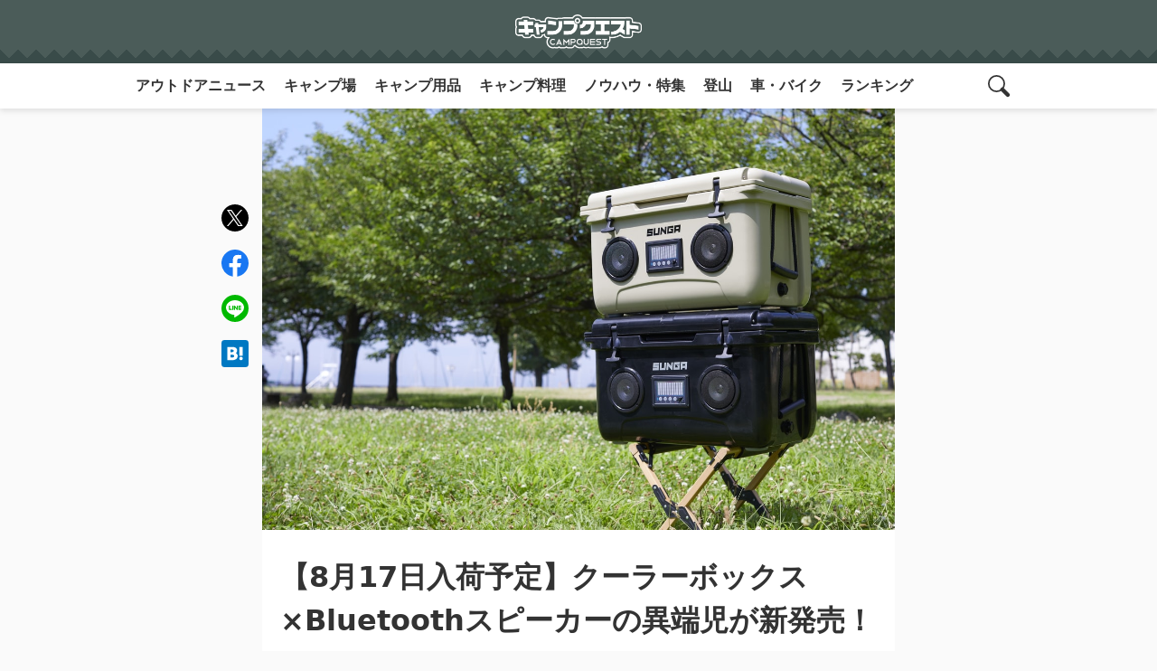

--- FILE ---
content_type: text/html; charset=UTF-8
request_url: https://camp-quests.com/48356/
body_size: 27174
content:
<!doctype html>
<html lang="ja">
<head>
	<meta charset="UTF-8">
	<meta name="viewport" content="width=device-width, initial-scale=1">
	<meta name="description" content="株式会社SUNGAはクーラーボックスとBluetoothスピーカーが一体になった「Bluletoothスピーカー内蔵 クーラーボックス」の販売を開始した。数年前にもクーラーボックスにスピーカー機能がついた「KOOL MAX」の日本仕様版が発…">
	<meta name="keywords" content="100均グッズ,DIY・メンテナンス,アウトドアニュース,アウトドア電化製品,イベント">
	<link rel="profile" href="https://gmpg.org/xfn/11">
	<style>
	body{background:#f2f2f2;color:#333}a{text-decoration:none;opacity:1;transition:opacity ease-in-out .3s}a:hover{opacity:.7}.lock{overflow:hidden;position:relative;touch-action:none}#masthead{background:#4b5c59;position:relative;padding:10px 0;display:flex;justify-content:space-evenly;align-items:center;min-height:70px}#masthead::before{content:"";background:linear-gradient(45deg,transparent 33.333%,#394b49 33.333%,#394b49 66.667%,transparent 66.667%),linear-gradient(-45deg,transparent 33.333%,#394b49 33.333%,#394b49 66.667%,transparent 66.667%);background-size:20px 40px;width:100%;height:15px;position:absolute;bottom:0;left:0}.site-branding{position:relative;width:100%;max-width:140px;margin:0 auto;order:2}#sp_menu_btn{order:1}.search-toggle.sp_menu{order:3}.menu-toggle,.search-toggle.sp_menu{border:none;color:transparent;background:url(/wp-content/themes/cq_v02/images/icon/menu_icon_search_w.svg) no-repeat center center;background-size:60%;width:50px;height:50px;margin-right:10px}.search-toggle.sp_menu.show{background:url(/wp-content/themes/cq_v02/images/icon/menu_icon_off_w.svg) no-repeat center center;background-size:60%}.menu-toggle{background:url(/wp-content/themes/cq_v02/images/icon/icon_menu_w.svg) no-repeat center center;background-size:60%;margin-right:unset;margin-left:10px}.menu-toggle.show{background:url(/wp-content/themes/cq_v02/images/icon/menu_icon_off_w.svg) no-repeat center center;background-size:60%}#site-navigation{position:relative}.menu-top-menu-container{background:rgba(0,0,0,0);position:fixed;width:100%;height:100vh;z-index:-1;transition:all ease-in-out .3s}.show .menu-top-menu-container{background:rgba(0,0,0,.7);z-index:999}#primary-menu{list-style:none;padding:0;margin:0;background:#333;display:flex;flex-flow:column;width:70%;height:100%;transform:translateX(-100%);transition:transform ease-in-out .3s;-ms-overflow-style:none;scrollbar-width:none}#primary-menu-webkit-scrollbar{display:none}#primary-menu::-webkit-scrollbar{display:none}.show #primary-menu{transform:translateX(0)}#primary-menu li::before{content:none}#primary-menu a{display:block;padding:10px;color:#fff;font-weight:700}#primary-menu li:nth-child(1) a,#primary-menu li:nth-child(2) a,#primary-menu li:nth-child(3) a,#primary-menu li:nth-child(4) a,#primary-menu li:nth-child(5) a,#primary-menu li:nth-child(6) a,#primary-menu li:nth-child(7) a,#primary-menu li:nth-child(8) a{background:url(/wp-content/themes/cq_v02/images/icon/sp_menu_icon_01_w.svg) no-repeat 20px center;background-size:10%;padding:20px 20px 20px 60px;border-bottom:1px solid #707070}#primary-menu li:nth-child(2) a{background:url(/wp-content/themes/cq_v02/images/icon/sp_menu_icon_04_w.svg) no-repeat 20px center;background-size:10%}#primary-menu li:nth-child(3) a{background:url(/wp-content/themes/cq_v02/images/icon/sp_menu_icon_02_w.svg) no-repeat 20px center;background-size:10%}#primary-menu li:nth-child(4) a{background:url(/wp-content/themes/cq_v02/images/icon/sp_menu_icon_03_w.svg) no-repeat 20px center;background-size:10%}#primary-menu li:nth-child(5) a{background:url(/wp-content/themes/cq_v02/images/icon/sp_menu_icon_05_w.svg) no-repeat 20px center;background-size:10%}#primary-menu li:nth-child(6) a{background:url(/wp-content/themes/cq_v02/images/icon/sp_menu_icon_08_w.svg) no-repeat 20px center;background-size:10%}#primary-menu li:nth-child(7) a{background:url(/wp-content/themes/cq_v02/images/icon/sp_menu_icon_07_w.svg) no-repeat 17px center;background-size:12%}#primary-menu li:nth-child(8) a{background:url(/wp-content/themes/cq_v02/images/icon/sp_menu_icon_09_w.svg) no-repeat 20px center;background-size:9%}#search_form{position:relative}#search_form .search_form{background:rgba(0,0,0,0);position:fixed;width:100%;z-index:-1;transition:all ease-in-out .3s}#search_form.show .search_form{background:rgba(0,0,0,.7);z-index:999}#search_form .search_form form{display:flex;padding:20px;transform:translateX(-100%);transition:transform ease-in-out .3s}#search_form.show .search_form form{transform:translateX(0)}#search_form form label{width:80%}#search_form form input{width:100%;background:#fff;color:#333;border-radius:5px}#search_form form input[type=submit]{width:20%}#search_form .search-submit{font-weight:700;background:#ddd;border:none;box-shadow:0 3px 6px rgb(0 0 0 / 10%)}#colophon{background:#333;text-align:center}.menu-cat-menu-container,.menu-page-menu-container{background-image:linear-gradient(to right,#888,#888 5px,transparent 5px,transparent 5px);background-size:10px 1px;background-position:left top;background-repeat:repeat-x;padding:10px 20px 0;margin:10px auto 0}#category-menu,#page-menu{position:relative;list-style:none;margin:0 auto;padding:0;display:flex;flex-flow:row wrap;width:clamp(320px,100%,1000px)}#category-menu{margin-top:40px}#category-menu::before{position:absolute;content:"カテゴリ一覧";display:block;color:#fff;font-weight:700;top:-30px}#category-menu li,#page-menu li{width:50%;text-align:left}#category-menu a,#page-menu a{color:#fff;font-size:max(12px);padding:10px 0;display:block}.site-info{padding:10px 0}.site-info p{color:#fff;font-size:10px;margin-bottom:0}.footer_logo-link,.footer_sns-btn{list-style:none;padding:0;margin:20px auto;display:flex;justify-content:space-between;width:clamp(140px,40%,150px)}.footer_logo-link{padding:20px 20px 0;margin-top:0;width:clamp(320px,95%,400px);align-items:center}.logo-cq,.logo-map{display:block;background:url(/wp-content/themes/cq_v02/images/icon/logo_cq_w.svg) no-repeat center center;background-size:contain;color:transparent;width:140px;height:37px}.logo-map{background:url(/wp-content/themes/cq_v02/images/icon/logo_map_w.svg) no-repeat center center;background-size:contain;height:47px}.sns_btn_fb,.sns_btn_ig,.sns_btn_tw{display:block;background:url(/wp-content/themes/cq_v02/images/icon/icon_fb_w.svg) no-repeat center center;background-size:contain;color:transparent;width:30px;height:30px}.sns_btn_tw{background:url(/wp-content/themes/cq_v02/images/icon/icon_tw_w.svg) no-repeat center center;background-size:contain}.sns_btn_ig{background:url(/wp-content/themes/cq_v02/images/icon/icon_ig_w.svg) no-repeat center center;background-size:contain}.partner_logo_box{position:relative;background:#fff;padding:40px 20px 20px}.partner_logo_box::before{content:"";border-bottom:1px solid #f2f2f2;width:clamp(320px,90%,1000px);height:1px;position:absolute;top:20px;left:50%;transform:translate(-50%,0)}.partner_logo_box::after{content:"賛助・加盟・提携パートナー";position:absolute;top:5px;left:50%;transform:translate(-50%,50%);font-size:clamp(10px,2vw,14px);background:#fff;padding:0 10px 0 30px;background:url(/wp-content/themes/cq_v02/images/icon/icon_partner_w.svg) no-repeat left center;background-color:#fff;background-position-x:10px}.partner_logo_list{list-style:none;margin:0 auto;padding:0;width:clamp(320px,100%,1000px);display:flex;flex-flow:row wrap;justify-content:space-between;align-items:center}.partner_logo_list li{width:clamp(140px,50%,140px)}.partner_logo_list li a{display:inline-block;padding:10px 0;vertical-align:top}.sp_menu{display:unset}.pc_menu{display:none}@media screen and (min-width:480px){#page.lock{height:unset;position:unset}.sp_menu{display:none}.pc_menu{display:unset}.pc_menu_wrap{position:relative;background:#fff;width:100%;margin:0 auto;display:flex;justify-content:center;align-items:center;box-shadow:0 3px 6px rgb(0 0 0 / 10%);z-index:1}#site-navigation{width:clamp(0px,100%,1000px);display:flex;justify-content:space-between;align-items:center}#primary-menu{flex-flow:row;width:100%;background:0 0;height:unset;transform:none;white-space:nowrap;overflow-x:scroll;-webkit-overflow-scrolling:touch;scroll-snap-type:x mandatory}#primary-menu a{color:#333}#primary-menu li:nth-child(n) a{padding:10px;background:0 0;border:none}.search-toggle.pc_menu{position:relative;border:none;color:transparent;background:url(/wp-content/themes/cq_v02/images/icon/menu_icon_search_b.svg) no-repeat center center;background-size:50%;background-color:#fff;width:50px;height:50px;margin-right:10px;z-index:99}.search-toggle.show.pc_menu{background:url(/wp-content/themes/cq_v02/images/icon/menu_icon_off_b.svg) no-repeat center center;background-size:40%;background-color:#fff}#search_form{position:absolute;display:flex;align-items:center;width:clamp(1px,97%,980px);padding:10px 20px;margin-right:20px;max-height:50px;background:#333;z-index:-1;opacity:0;transition:opacity ease-in-out .3s}#search_form.show{z-index:98;opacity:1}#search_form .search_form{position:relative}#search_form.show .search_form{background:0 0}#search_form .search_form form{padding:0;width:clamp(0px,80%,80%);margin:0 auto;transform:translateX(-20px)}#search_form.show .search_form form{transform:translateX(-20px);opacity:1}#category-menu,#page-menu{justify-content:space-evenly}.menu-top-menu-container{width:90%;position:relative;height:unset;z-index:unset}.show .menu-top-menu-container{background:0 0}#category-menu li,#page-menu li{width:unset}}:root{--main-color:#4B5C59}html{height:-webkit-fill-available}body{min-height:100vh;min-height:-webkit-fill-available}.entry-content{word-break:break-all}.entry-content h2{font-size:clamp(20px,4vw,24px);color:var(--main-color)}.entry-content h3{font-size:clamp(18px,4vw,22px);border-left:4px solid var(--main-color);padding-left:6px}.entry-content h4{font-size:clamp(16px,3vw,18px);background:#e4ebea;padding:clamp(5px,1vw,10px)}.entry-content h5{font-size:clamp(17px,3vw,17px);color:#767676;margin:0 0 .75em}.entry-content p{font-size:clamp(15px,3vw,16px)}.entry-content table{width:100%;border-spacing:0;margin:20px auto;padding:0;border:none;font-size:.75em;line-height:1.5em;word-wrap:break-word;overflow-wrap:break-word}.entry-content table tbody{width:100%;margin:0 auto;border:1px solid #ddd}.entry-content table tr{background-color:#fff;padding:.35em;border-bottom:1px dotted #ddd;width:100%}.entry-content table td,.entry-content table th{padding:10px}.entry-content table td+td,.entry-content table th+td{border-left:1px solid #ddd}.entry-content .bold{font-weight:700}.entry-content .small{font-size:clamp(13px,1vw,14px)}.entry-content .red{color:#ca495f}.entry-content .gray{color:#767676}.entry-content .green{color:#1b813e}.entry-content .blue{color:#0079af}.entry-content .box{padding:clamp(10px,2vw,15px);margin:clamp(20px,3vw,20px) 0;font-size:13px}.entry-content .material-box .box{margin:0}.entry-content .box,.entry-content .box p{font-size:clamp(13px,2vw,14px);line-height:1.8}.entry-content .box p{margin:0}.entry-content .box dl,.entry-content .box ol,.entry-content .box ul{margin-bottom:0}.entry-content .box dl dd{display:list-item;list-style:disc;margin-left:1.5em;margin-bottom:0}.entry-content .box dl dd+dt{margin-top:.5em}.entry-content .box-yellow{background:#fffcf0}.entry-content .box-red{background:#fff8f8}.entry-content .box-gray{background:#f2f2f2}.entry-content .box-check p:first-child,.entry-content .box-comment p:first-child{margin:clamp(-15px,-2vw,-10px) clamp(-15px,-2vw,-10px) 10px;padding:10px 10px 10px 40px;color:#fff;font-weight:700;font-size:clamp(14px,3vw,16px)}.entry-content .box-check p:first-child{background:url(/wp-content/themes/cq_v02/images/icon/icon_check.svg) no-repeat center center;background-position-x:10px}.entry-content .box-comment p:first-child{background:url(/wp-content/themes/cq_v02/images/icon/icon_comment.svg) no-repeat center center;background-position-x:10px}.box-yellow.box-check p:first-child,.box-yellow.box-comment p:first-child{background-color:#e2b500}.box-red.box-check p:first-child,.box-red.box-comment p:first-child{background-color:#ca495f}.box-gray.box-check p:first-child,.box-gray.box-comment p:first-child{background-color:#888}.making-box,.material-box{position:relative;border:2px solid #e2b500;margin:2em 0;border-radius:.4em}.making-box{border:2px solid #ca495f}.making-box .title,.material-box .title{margin:0;position:absolute;top:-17px;left:-2px;background:#e2b500;padding:5px 10px;color:#fff;font-weight:700}.making-box .title{background:#ca495f}.making-box ol,.material-box ul{font-size:clamp(13px,2vw,14px);margin:32px 0 0}.making-box ol,.material-box ul{list-style:none;padding:0}.making-box ol{counter-reset:cnt}.making-box ol li,.material-box ul li{border-bottom:1px solid #f5d285;display:flex;justify-content:space-between;padding:6px 16px;line-height:2}.making-box ol li{border-bottom:1px solid #ffbacd;display:block;padding:6px 10px 6px 30px}.making-box ol li::before{counter-increment:cnt;content:counters(cnt, ".") ". ";margin-left:-1em;font-weight:700}.making-box ol li:last-child,.material-box ul li:last-child{border:none}.balloon-box{display:flex;flex-flow:row;margin:10px 0}.balloon-box figure{flex:0 0 clamp(40px,4vw,50px)}.balloon-box.right figure{order:1}.balloon-box figure img{width:clamp(40px,4vw,50px);height:clamp(40px,4vw,50px);object-fit:cover;border-radius:100%}.balloon-text{flex:auto}.balloon-box .name{font-size:clamp(12px,2vw,14px);font-weight:700}.balloon-box.left .name{margin:0 0 0 10px}.balloon-box.right .name{margin:0 10px 0 0;text-align:right}.balloon-box .balloon{position:relative;font-size:clamp(12px,2vw,14px);background:#f2f2f2;padding:10px;border-radius:5px}.balloon-box.left .balloon{margin:5px 0 0 20px}.balloon-box.right .balloon{margin:5px 20px 0 0}.balloon-box .balloon::before{content:"";background:#f2f2f2;position:absolute;top:0;width:clamp(20px,2vw,20px);height:clamp(20px,2vw,20px)}.balloon-box.left .balloon::before{left:-10px;clip-path:polygon(0 0,100% 100%,100% 0)}.balloon-box.right .balloon::before{right:-10px;clip-path:polygon(0 0,0 100%,100% 0)}body.single{background:#fafafa}body.single .entry-content,body.single .entry-header{background:#fff;width:100%;max-width:700px;margin:0 auto;padding:1px 20px}.post-thumbnail{margin:0 auto;width:100%;max-width:700px}.post-thumbnail img{width:100%;object-fit:cover}.kiji_title-s{margin:0 -20px;background:#f2f2f2;padding:10px 20px;color:var(--main-color);font-weight:700;font-size:clamp(14px,3vw,16px)}.entry-title{font-size:clamp(22px,5vw,32px)}.entry-meta{display:flex;flex-flow:row;justify-content:space-between;align-items:center;margin-bottom:20px}.posted-on{font-size:clamp(10px,2vw,12px)}.entry-date::before,.updated::before{content:"";background:url(/wp-content/themes/cq_v02/images/icon/icon_time.svg) no-repeat center center;background-size:100%;padding-left:10px;margin-right:4px}.updated::before{background:url(/wp-content/themes/cq_v02/images/icon/icon_re-time.svg) no-repeat center center;background-size:100%;margin-left:5px}.author-card{margin:20px -20px;background:#f2f2f2;padding:20px}.author-card ul{list-style:none;margin:0;padding:0;display:flex;flex-flow:row wrap;align-items:center}.author_avatar{max-width:clamp(84px,6vw,100px)}.author_avatar img{width:100%;height:clamp(84px,6vw,100px);background:var(--main-color);border-radius:100%;border:2px solid #fff;object-fit:cover}.author_name-all{width:calc(100% - 110px);margin-left:10px;display:flex;flex-flow:column}.author_name{font-weight:700;margin-bottom:5px}.author_title{font-size:clamp(13px,4vw,13px)}.author_des{width:100%;margin:10px 0}.author_des p{font-size:clamp(10px,2vw,12px);line-height:1.7}.author_link{text-align:center;background:#fff;margin:0 auto;border-radius:100px}.author_link a{padding:13px 20px;display:block;color:#333;font-weight:700;font-size:clamp(14px,3vw,16px)}.author_link a::before{content:"";background:url(/wp-content/themes/cq_v02/images/icon/icon_author_link.svg) no-repeat center center;background-size:100%;padding-left:20px;margin-right:5px}#single-toc{background:#f2f2f2;margin-bottom:20px}#single-toc>p{background:var(--main-color);color:#fff;padding:6px 10px;font-size:clamp(14px,3vw,16px);margin:0}#single-toc>p::before{content:"";background:url(/wp-content/themes/cq_v02/images/icon/icon_toc_w.svg) no-repeat center center;padding-left:10px;margin-right:4px}#single-toc ol{list-style:none;padding:0;margin:0}#single-toc>ol{padding:10px;font-size:clamp(12px,2vw,14px)}#single-toc>ol ol li a::before{content:"-";margin:0 5px 0 -10px;color:#888;display:inline-block}#single-toc a{display:inline-block;color:#333;padding:8px 0;text-decoration:underline solid #ddd}#single-toc>ol ol li a{margin-left:15px}.page-links{display:flex;justify-content:center;margin:10px -20px -20px;padding:10px 0;background-image:linear-gradient(to right,#888,#888 5px,transparent 5px,transparent 5px),linear-gradient(to right,#888,#888 5px,transparent 5px,transparent 5px);background-size:10px 1px,10px 1px;background-position:left bottom,left top;background-repeat:repeat-x,repeat-x}.post-page-numbers{display:flex;justify-content:center;align-items:center;text-align:center;font-size:clamp(20px,4vw,20px)}.post-page-numbers+.post-page-numbers{margin-left:10px}.post-page-numbers.current{background:#aaa;color:#fff}.pages-nav{display:flex;flex-flow:row wrap;justify-content:center;align-items:center;margin:20px 0}.pages-all{width:100%;text-align:center;font-size:12px;color:#767676;margin-top:10px}.next_title a,.prev_title a{font-size:clamp(14px,3vw,16px);color:#333;display:-webkit-box;-webkit-box-orient:vertical;-webkit-line-clamp:1;line-height:2.5;overflow:hidden;font-weight:700;background:#f2f2f2;padding:5px 15px;border-radius:100px;box-shadow:0 3px 6px rgb(0 0 0 / 10%)}.next_title a{color:#fff;background:#4b5c59;text-align:center}.pages-nav .prev_title+.next_title{margin-left:10px;width:calc(100% - 80px)}p.writer_kiji-title{font-weight:700;font-size:max(14px);margin:10px 0}.writer_kiji-title::before{content:"";background:url(/wp-content/themes/cq_v02/images/icon/icon_writer_g.svg) no-repeat center center;background-size:100%;padding-left:14px;margin-right:5px}#breadcrumb{margin:10px 20px;font-size:clamp(12px,2vw,14px)}#breadcrumb>ul{list-style:none;margin:0 auto;padding:0;display:-webkit-box;-webkit-box-orient:vertical;-webkit-line-clamp:2;overflow:hidden;width:clamp(0px,100%,640px)}#breadcrumb>ul li{display:inline}#breadcrumb>ul li+li::before{content:"/";margin:0 5px}#breadcrumb a{color:#333}#breadcrumb li>span{color:#737373}.entry-meta .author-card{margin:0;padding:0;background:0 0}.entry-meta .author_avatar img{width:25px;height:25px;border:none}.entry-meta .author_name-all{width:auto;margin-left:4px}.entry-meta .author_name{font-size:clamp(10px,2vw,12px);margin:0}.blogcard{margin:clamp(10px,3vw,20px) 0}.blogcard a{display:flex;align-items:center;padding:10px;background:#f2f2f2;color:var(--main-color);background-image:linear-gradient(to right,#888,#888 5px,transparent 5px,transparent 5px),linear-gradient(to right,#888,#888 5px,transparent 5px,transparent 5px),linear-gradient(to bottom,#888,#888 5px,transparent 5px,transparent 5px),linear-gradient(to bottom,#888,#888 5px,transparent 5px,transparent 5px);background-size:10px 1px,10px 1px,1px 10px,1px 10px;background-position:left top,left bottom,left top,right top;background-repeat:repeat-x,repeat-x,repeat-y,repeat-y}.blogcard_title{margin-left:10px;font-weight:700;font-size:clamp(14px,3vw,16px)}.blogcard img{width:70px;height:70px;object-fit:cover}.syuten{font-style:normal;font-size:clamp(10px,2vw,12px);color:#767676;display:block;margin:-10px 0 20px}.syuten a{color:var(--main-color)}blockquote{position:relative;border:2px solid #aaa;padding:10px;margin:20px 0}blockquote::before{content:"";background:url(/wp-content/themes/cq_v02/images/icon/icon_inyo_g.svg) no-repeat;position:absolute;top:-12px;left:10px;width:24px;height:20px;background-size:contain}blockquote p{font-size:clamp(13px,1vw,14px)}blockquote p:last-child{margin:0}blockquote a{color:var(--main-color);font-size:clamp(13px,1vw,14px)}.writer_kiji-list{padding-bottom:20px}.writer_kiji-list ul{list-style:none;padding:0;margin:0}.writer_kiji-list li{padding:10px}.writer_kiji-list li+li{background-image:linear-gradient(to right,#888,#888 5px,transparent 5px,transparent 5px);background-size:10px 1px,10px 1px;background-position:left top;background-repeat:repeat-x}.writer_kiji-list a{position:relative;display:flex;align-items:center}.writer_kiji-list img{width:70px;height:70px;object-fit:cover}.writer_kiji-list .title{width:calc(100% - 70px - 10px);font-size:clamp(14px,3vw,16px);margin:0 0 0 10px}.share_sns_wrap{position:relative;background:#f2f2f2;margin:0 -20px;padding:25px 20px}#btn-trigger{position:absolute;top:50%;right:20px;transform:translate(0,-50%);color:transparent;background:url(/wp-content/themes/cq_v02/images/icon/icon_share.svg) no-repeat center center;background-size:cover;cursor:pointer}.share_logo{position:absolute;top:50%;left:50%;transform:translate(-50%,-50%);color:transparent;background:url(/wp-content/themes/cq_v02/images/icon/share_logo.svg) no-repeat center center;background-size:contain;margin:0;width:clamp(130px,8vw,170px);height:clamp(30px,4vw,50px)}.share_sns_btn{position:absolute;top:0;bottom:0;left:50%;width:clamp(220px,15vw,300px);transform:translate(-50%,0);display:flex;justify-content:space-around;align-items:center;background:#f2f2f2;opacity:0;z-index:-1;transition:all ease-in-out .3s}.share_sns_btn.show{opacity:1;z-index:2}.kiji_office_sns .icon-fb a,.kiji_office_sns .icon-ig a,.kiji_office_sns .icon-line a,.kiji_office_sns .icon-tw a,.share_sns_btn .sns_facebook,.share_sns_btn .sns_hatena,.share_sns_btn .sns_line,.share_sns_btn .sns_twitter{color:transparent;width:30px;height:30px}.kiji_office_sns .icon-fb a,.kiji_office_sns .icon-ig a,.kiji_office_sns .icon-line a,.kiji_office_sns .icon-tw a{display:block}.kiji_office_sns .icon-tw a,.share_sns_btn .sns_twitter{background:url(/wp-content/themes/cq_v02/images/icon/icon_tw_c.svg) no-repeat center center;background-size:cover}.kiji_office_sns .icon-fb a,.share_sns_btn .sns_facebook{background:url(/wp-content/themes/cq_v02/images/icon/icon_fb_c.svg) no-repeat center center;background-size:cover}.kiji_office_sns .icon-line a,.share_sns_btn .sns_line{background:url(/wp-content/themes/cq_v02/images/icon/icon_line_c.svg) no-repeat center center;background-size:cover}.share_sns_btn .sns_hatena{background:url(/wp-content/themes/cq_v02/images/icon/icon_hatena_c.svg) no-repeat center center;background-size:cover}.kiji_office_sns .icon-ig a{background:url(/wp-content/themes/cq_v02/images/icon/icon_ig_c.svg) no-repeat center center;background-size:cover}.kiji_office_sns{padding:10px;margin:20px 0}.kiji_office_sns .title{display:block;text-align:center;background:url(/wp-content/themes/cq_v02/images/icon/share_title.svg) no-repeat center center;background-size:contain;color:transparent;width:clamp(260px,15vw,300px);height:clamp(40px,4vw,60px);margin:0 auto}.kiji_office_sns .title-s{text-align:center;margin:0 auto;width:100%;display:table;font-size:12px}.kiji_office_sns .sns_list{list-style:none;padding:0;margin:0;display:flex;justify-content:space-between;width:clamp(180px,15vw,250px);margin:10px auto}.related{position:relative;list-style:none;padding:0;margin:50px 0 0 0;background:#f2f2f2}.related::before{content:"関連記事はこちら！";background:url(/wp-content/themes/cq_v02/images/icon/icon_related_g.svg) no-repeat left center;padding:0 0 0 24px;font-size:14px;font-weight:700;position:absolute;top:-30px}.related .kiji_child{padding:10px}.related li+li{border-top:1px solid #fff}.related .author-wrap{list-style:none}.related a{position:relative;display:flex;align-items:center}.related a img{width:120px;height:63px;object-fit:cover}.related .title{font-size:clamp(14px,3vw,16px);margin:0 0 0 10px;width:calc(100% - 120px - 10px);display:-webkit-box;-webkit-box-orient:vertical;-webkit-line-clamp:3;overflow:hidden}.tab-panel{margin:0 -20px 20px;padding:20px 0 1px;background:#ddd}.tab-group{list-style:none;display:flex;justify-content:space-between;margin:0 auto;padding:0 20px;width:clamp(0px,100%,500px)}.tab{text-align:center;cursor:pointer;font-weight:700;font-size:clamp(14px,3vw,16px);padding:10px 20px;border-radius:50px;box-shadow:0 3px 6px rgb(0 0 0 / 10%)}.tab.tab-a{background:url(/wp-content/themes/cq_v02/images/icon/icon_pv-d_g.svg) no-repeat 20px center;background-color:#f2f2f2;padding-left:45px}.tab.tab-b{background:url(/wp-content/themes/cq_v02/images/icon/icon_pv-m_g.svg) no-repeat 15px center;background-color:#f2f2f2;padding-left:45px}.tab.tab-c{background:url(/wp-content/themes/cq_v02/images/icon/icon_pv-dt_g.svg) no-repeat 20px center;background-color:#f2f2f2;padding-left:45px}.panel-group{margin:20px}.panel{display:none}.tab.is-active{color:#fff;transition:all .2s ease-out;box-shadow:none}.tab.tab-a.is-active{background:url(/wp-content/themes/cq_v02/images/icon/icon_pv-d_w.svg) no-repeat 20px center;background-color:#bbb}.tab.tab-b.is-active{background:url(/wp-content/themes/cq_v02/images/icon/icon_pv-m_w.svg) no-repeat 15px center;background-color:#bbb}.tab.tab-c.is-active{background:url(/wp-content/themes/cq_v02/images/icon/icon_pv-dt_w.svg) no-repeat 20px center;background-color:#bbb}.panel.is-show{display:block}.dendou,.popular,.popular-m,.pr-kiji{list-style:none;padding:0;margin:0;counter-reset:count 0}.dendou .kiji_child,.popular .kiji_child,.popular-m .kiji_child,.pr-kiji .kiji_child{counter-increment:count 1;margin-top:10px;background:#fff}.dendou a,.popular a,.popular-m a,.pr-kiji a{position:relative;display:flex;padding:10px}.dendou a{align-items:center}.dendou a::before,.popular a::before,.popular-m a::before{content:counter(count) "";position:absolute;top:0;left:0;display:flex;justify-content:center;align-items:center;width:20px;height:20px;color:#fff;background:#4b5c59;font-size:10px}.pr-kiji a::before{content:"PR";position:absolute;top:0;left:0;display:flex;justify-content:center;align-items:center;width:20px;height:20px;color:#fff;background:#333;font-size:10px}.dendou .kiji_child:nth-child(1) a::before,.popular .kiji_child:nth-child(1) a::before,.popular-m .kiji_child:nth-child(1) a::before{background:#e0ac00}.dendou .kiji_child:nth-child(2) a::before,.popular .kiji_child:nth-child(2) a::before,.popular-m .kiji_child:nth-child(2) a::before{background:#aaa}.dendou .kiji_child:nth-child(3) a::before,.popular .kiji_child:nth-child(3) a::before,.popular-m .kiji_child:nth-child(3) a::before{background:#ad661f}.dendou img,.popular img,.popular-m img,.pr-kiji img{width:70px;height:70px;object-fit:cover}.dendou .title,.popular .title,.popular-m .title,.pr-kiji .title{font-size:clamp(14px,3vw,16px);width:calc(100% - 70px - 10px);margin:0 0 0 10px;display:-webkit-box;-webkit-box-orient:vertical;-webkit-line-clamp:3;line-height:18px;height:54px;overflow:hidden;color:#333}.dendou .author-wrap,.popular .author-wrap,.popular-m .author-wrap,.pr-kiji .author-wrap{list-style:none;padding:0;position:absolute;font-size:10px;right:10px;bottom:10px;color:#333}.dendou .tag-pr,.kiji_child .tag-pr,.popular .tag-pr,.popular-m .tag-pr,.pr-kiji .tag-pr{background:#aaa;color:#fff;padding:0 3px;margin-left:3px}.kiji_child .tag-pr{position:absolute;bottom:0;left:0;font-size:10px;margin:0}.pr-kiji .kiji_child .tag-pr{display:none}.panel-group .kiji_child .tag-pr{left:-2.5em}.ranking_more .btn{position:relative;display:table;margin:20px auto;font-weight:700;background:#eee;color:#333;padding:10px 40px 10px 20px;box-shadow:0 3px 6px rgb(0 0 0 / 10%);border-radius:50px}.ranking_more .btn::before{content:"";position:absolute;top:50%;right:20px;width:10px;height:10px;border-top:2px solid #333;border-right:2px solid #333;transform:rotate(45deg) translate(-50%,-25%)}#colophon,#secondary{position:relative;z-index:3}.amazon-item-wrap,.rakuten-item-wrap{border:3px solid #f2f2f2;display:flex;flex-flow:column;text-align:center;padding:10px;font-size:12px;margin:20px 0}.amazon-item-content,.rakuten-item-content{text-align:left}.amazon-item-title-link,.rakuten-item-title a{color:#017455;font-weight:700}.amazon-item-maker,.rakuten-item-catch{font-size:10px}.amazon-item-snippet .btn-list{display:flex;justify-content:space-between;margin:10px 0 5px}.btn-amazon,.btn-rakuten,.btn-yahoo{position:relative;max-height:50px;display:inline-block;text-decoration:none;background:#fd9535;border-radius:4px;box-shadow:inset 0 2px 0 rgb(255 255 255 / 20%),0 2px 2px rgb(0 0 0 / 19%);font-weight:700;text-align:center;flex:auto;width:calc(100% / 3);margin:0 3px}.btn-rakuten{background:#ab0f0f}.btn-yahoo{background:#e63434}.btn-amazon a,.btn-rakuten a,.btn-yahoo a{color:#fff;display:flex;justify-content:center;align-items:center;height:100%;padding:10px 5px}.rakuten-item-thumb{margin-bottom:10px}.rakuten-item-content .btn-list{margin:10px 0 5px}.rakuten-item-content .btn-rakuten{width:100%}.items-box_btn{display:flex;justify-content:center;align-items:center;position:fixed;top:20px;right:20px;z-index:-1;padding:1em;background:#fff;border-radius:50%;box-shadow:0 0 5px 0 rgb(0 0 0 / 20%);width:50px;height:50px;font-size:12px;text-align:center;font-weight:700;color:#333;line-height:1.2;opacity:0;transition:all ease-in-out .3s}.items-box_btn span{display:flex;justify-content:center;align-items:center;position:absolute;top:-5px;right:-5px;background:#ab0f0f;color:#fff;width:20px;height:20px;border-radius:50%;font-size:10px;font-weight:400}.items-box_btn.show{z-index:99;opacity:1}.items-box{position:fixed;top:0;left:0;right:0;bottom:0;z-index:-1;overflow-y:auto;display:flex;flex-flow:row wrap;align-content:baseline;width:100%;height:auto;background:#fff;padding:10px;opacity:0;transition:all ease-in-out .3s}.items-box.show{opacity:1;z-index:99}.items-btn_close{width:100%;text-align:center;background:#f2f2f2;padding:10px 0;font-size:12px;font-weight:700}.items-box .amazon-item-wrap,.items-box .rakuten-item-wrap{width:calc(100% / 3);border:none;margin:10px 0}.items-box .amazon-item-snippet,.items-box .btn-list,.items-box .rakuten-item-catch{display:none}.items-box .amazon-item-title-link,.items-box .rakuten-item-title a{color:#333;font-size:10px;display:-webkit-box;-webkit-box-orient:vertical;-webkit-line-clamp:4;overflow:hidden}.aligncenter{display:block;margin:auto}.ex-link{padding:20px;background:#fafafa}.ex-link>a{display:flex;color:#333}.ex-link_thumbnail{flex:2 3 auto}.ex-link_content{flex:2 2 100%;margin-left:20px}.ex-link.title{padding:0;font-size:13px;font-weight:700;text-align:justify;display:-webkit-box;-webkit-box-orient:vertical;-webkit-line-clamp:4;overflow:hidden}.ex-link.excerpt{display:none;padding:0;font-size:12px;text-align:justify}.ex-link .link_icon{display:-webkit-box;-webkit-box-orient:vertical;-webkit-line-clamp:1;overflow:hidden;font-size:10px;margin:0}iframe[src*="https://www.google.com/maps"]{width:100%}.author_ad-box,.footers_ad-box,.hx_ad-box,.list_ad-box,.pages_ad-box,.ranking_ad-box,.sns_ad-box{text-align:center}.glssp_div_container{bottom:-10vh}html[theme=dark-mode]{filter:invert(1) hue-rotate(180deg)}video{margin-bottom:1em}#authorname{display:none}.entry-content .af-tag{font-size:12px;text-align:right;color:#aaa}@media screen and (min-width:480px){.smartphone_ad-box{display:none}.share_sns_wrap{padding:30px 20px}.kiji_office_sns .icon-fb a,.kiji_office_sns .icon-ig a,.kiji_office_sns .icon-line a,.kiji_office_sns .icon-tw a{width:40px;height:40px}.dendou .title,.popular .title,.popular-m .title,.pr-kiji .title{line-height:20px;height:60px;width:calc(100% - 140px - 10px)}.dendou img,.popular img,.popular-m img,.pr-kiji img{width:140px;height:74px}.amazon-item-wrap,.rakuten-item-wrap{flex-flow:row;align-items:center}.amazon-item-thumb,.rakuten-item-thumb{width:100%;max-width:160px;margin:0 20px 0 0}.amazon-item-content,.rakuten-item-content{flex:1 2 auto}.items-box_btn,.items-box_btn.show{display:none}.items-box{position:relative;display:flex;opacity:1;z-index:unset;border:3px solid #f2f2f2}.items-box::before{content:"紹介されたアイテム";color:#ab0f0f;font-weight:700;display:block;width:100%;padding:10px;border-bottom:1px solid}.items-btn_close{display:none}.items-box .amazon-item-wrap,.items-box .rakuten-item-wrap{flex-flow:row;width:calc(100% / 2);align-items:center;margin:0}.items-box .amazon-item-thumb,.items-box .rakuten-item-thumb{width:100%;max-width:80px;margin:0 10px 0 0}.items-box .amazon-item-content,.items-box .rakuten-item-content{flex:1 2 auto}.ex-link>a{align-items:center}.ex-link_thumbnail{flex:2 1 auto}.ex-link.title{font-size:14px}.ex-link.excerpt{display:block}.entry-content .af-tag{font-size:14px}}@media screen and (min-width:768px){.share_sns_btn{background:0 0;position:fixed;top:30%;left:50%;transform:translateX(-400px);z-index:2;opacity:1;transition:none}.share_sns_btn{flex-flow:column;width:40px;height:200px}.share_sns_wrap{display:block;height:0;padding:0;margin:0}#btn-trigger,.share_logo{display:none}}	</style>
	<title>【8月17日入荷予定】クーラーボックス×Bluetoothスピーカーの異端児が新発売！ &#8211; キャンプクエスト</title>
<meta name='robots' content='max-image-preview:large' />
<link rel='dns-prefetch' href='//www.google.com' />
<link rel="alternate" type="application/rss+xml" title="キャンプクエスト &raquo; Feed" href="https://camp-quests.com/feed/" />
<link rel="alternate" type="application/rss+xml" title="キャンプクエスト &raquo; Comments Feed" href="https://camp-quests.com/comments/feed/" />
<link rel='stylesheet' id='classic-theme-styles-css' href='https://camp-quests.com/wp-includes/css/classic-themes.min.css?ver=6.2.8' media='all' />
<style id='global-styles-inline-css'>
body{--wp--preset--color--black: #000000;--wp--preset--color--cyan-bluish-gray: #abb8c3;--wp--preset--color--white: #ffffff;--wp--preset--color--pale-pink: #f78da7;--wp--preset--color--vivid-red: #cf2e2e;--wp--preset--color--luminous-vivid-orange: #ff6900;--wp--preset--color--luminous-vivid-amber: #fcb900;--wp--preset--color--light-green-cyan: #7bdcb5;--wp--preset--color--vivid-green-cyan: #00d084;--wp--preset--color--pale-cyan-blue: #8ed1fc;--wp--preset--color--vivid-cyan-blue: #0693e3;--wp--preset--color--vivid-purple: #9b51e0;--wp--preset--gradient--vivid-cyan-blue-to-vivid-purple: linear-gradient(135deg,rgba(6,147,227,1) 0%,rgb(155,81,224) 100%);--wp--preset--gradient--light-green-cyan-to-vivid-green-cyan: linear-gradient(135deg,rgb(122,220,180) 0%,rgb(0,208,130) 100%);--wp--preset--gradient--luminous-vivid-amber-to-luminous-vivid-orange: linear-gradient(135deg,rgba(252,185,0,1) 0%,rgba(255,105,0,1) 100%);--wp--preset--gradient--luminous-vivid-orange-to-vivid-red: linear-gradient(135deg,rgba(255,105,0,1) 0%,rgb(207,46,46) 100%);--wp--preset--gradient--very-light-gray-to-cyan-bluish-gray: linear-gradient(135deg,rgb(238,238,238) 0%,rgb(169,184,195) 100%);--wp--preset--gradient--cool-to-warm-spectrum: linear-gradient(135deg,rgb(74,234,220) 0%,rgb(151,120,209) 20%,rgb(207,42,186) 40%,rgb(238,44,130) 60%,rgb(251,105,98) 80%,rgb(254,248,76) 100%);--wp--preset--gradient--blush-light-purple: linear-gradient(135deg,rgb(255,206,236) 0%,rgb(152,150,240) 100%);--wp--preset--gradient--blush-bordeaux: linear-gradient(135deg,rgb(254,205,165) 0%,rgb(254,45,45) 50%,rgb(107,0,62) 100%);--wp--preset--gradient--luminous-dusk: linear-gradient(135deg,rgb(255,203,112) 0%,rgb(199,81,192) 50%,rgb(65,88,208) 100%);--wp--preset--gradient--pale-ocean: linear-gradient(135deg,rgb(255,245,203) 0%,rgb(182,227,212) 50%,rgb(51,167,181) 100%);--wp--preset--gradient--electric-grass: linear-gradient(135deg,rgb(202,248,128) 0%,rgb(113,206,126) 100%);--wp--preset--gradient--midnight: linear-gradient(135deg,rgb(2,3,129) 0%,rgb(40,116,252) 100%);--wp--preset--duotone--dark-grayscale: url('#wp-duotone-dark-grayscale');--wp--preset--duotone--grayscale: url('#wp-duotone-grayscale');--wp--preset--duotone--purple-yellow: url('#wp-duotone-purple-yellow');--wp--preset--duotone--blue-red: url('#wp-duotone-blue-red');--wp--preset--duotone--midnight: url('#wp-duotone-midnight');--wp--preset--duotone--magenta-yellow: url('#wp-duotone-magenta-yellow');--wp--preset--duotone--purple-green: url('#wp-duotone-purple-green');--wp--preset--duotone--blue-orange: url('#wp-duotone-blue-orange');--wp--preset--font-size--small: 13px;--wp--preset--font-size--medium: 20px;--wp--preset--font-size--large: 36px;--wp--preset--font-size--x-large: 42px;--wp--preset--spacing--20: 0.44rem;--wp--preset--spacing--30: 0.67rem;--wp--preset--spacing--40: 1rem;--wp--preset--spacing--50: 1.5rem;--wp--preset--spacing--60: 2.25rem;--wp--preset--spacing--70: 3.38rem;--wp--preset--spacing--80: 5.06rem;--wp--preset--shadow--natural: 6px 6px 9px rgba(0, 0, 0, 0.2);--wp--preset--shadow--deep: 12px 12px 50px rgba(0, 0, 0, 0.4);--wp--preset--shadow--sharp: 6px 6px 0px rgba(0, 0, 0, 0.2);--wp--preset--shadow--outlined: 6px 6px 0px -3px rgba(255, 255, 255, 1), 6px 6px rgba(0, 0, 0, 1);--wp--preset--shadow--crisp: 6px 6px 0px rgba(0, 0, 0, 1);}:where(.is-layout-flex){gap: 0.5em;}body .is-layout-flow > .alignleft{float: left;margin-inline-start: 0;margin-inline-end: 2em;}body .is-layout-flow > .alignright{float: right;margin-inline-start: 2em;margin-inline-end: 0;}body .is-layout-flow > .aligncenter{margin-left: auto !important;margin-right: auto !important;}body .is-layout-constrained > .alignleft{float: left;margin-inline-start: 0;margin-inline-end: 2em;}body .is-layout-constrained > .alignright{float: right;margin-inline-start: 2em;margin-inline-end: 0;}body .is-layout-constrained > .aligncenter{margin-left: auto !important;margin-right: auto !important;}body .is-layout-constrained > :where(:not(.alignleft):not(.alignright):not(.alignfull)){max-width: var(--wp--style--global--content-size);margin-left: auto !important;margin-right: auto !important;}body .is-layout-constrained > .alignwide{max-width: var(--wp--style--global--wide-size);}body .is-layout-flex{display: flex;}body .is-layout-flex{flex-wrap: wrap;align-items: center;}body .is-layout-flex > *{margin: 0;}:where(.wp-block-columns.is-layout-flex){gap: 2em;}.has-black-color{color: var(--wp--preset--color--black) !important;}.has-cyan-bluish-gray-color{color: var(--wp--preset--color--cyan-bluish-gray) !important;}.has-white-color{color: var(--wp--preset--color--white) !important;}.has-pale-pink-color{color: var(--wp--preset--color--pale-pink) !important;}.has-vivid-red-color{color: var(--wp--preset--color--vivid-red) !important;}.has-luminous-vivid-orange-color{color: var(--wp--preset--color--luminous-vivid-orange) !important;}.has-luminous-vivid-amber-color{color: var(--wp--preset--color--luminous-vivid-amber) !important;}.has-light-green-cyan-color{color: var(--wp--preset--color--light-green-cyan) !important;}.has-vivid-green-cyan-color{color: var(--wp--preset--color--vivid-green-cyan) !important;}.has-pale-cyan-blue-color{color: var(--wp--preset--color--pale-cyan-blue) !important;}.has-vivid-cyan-blue-color{color: var(--wp--preset--color--vivid-cyan-blue) !important;}.has-vivid-purple-color{color: var(--wp--preset--color--vivid-purple) !important;}.has-black-background-color{background-color: var(--wp--preset--color--black) !important;}.has-cyan-bluish-gray-background-color{background-color: var(--wp--preset--color--cyan-bluish-gray) !important;}.has-white-background-color{background-color: var(--wp--preset--color--white) !important;}.has-pale-pink-background-color{background-color: var(--wp--preset--color--pale-pink) !important;}.has-vivid-red-background-color{background-color: var(--wp--preset--color--vivid-red) !important;}.has-luminous-vivid-orange-background-color{background-color: var(--wp--preset--color--luminous-vivid-orange) !important;}.has-luminous-vivid-amber-background-color{background-color: var(--wp--preset--color--luminous-vivid-amber) !important;}.has-light-green-cyan-background-color{background-color: var(--wp--preset--color--light-green-cyan) !important;}.has-vivid-green-cyan-background-color{background-color: var(--wp--preset--color--vivid-green-cyan) !important;}.has-pale-cyan-blue-background-color{background-color: var(--wp--preset--color--pale-cyan-blue) !important;}.has-vivid-cyan-blue-background-color{background-color: var(--wp--preset--color--vivid-cyan-blue) !important;}.has-vivid-purple-background-color{background-color: var(--wp--preset--color--vivid-purple) !important;}.has-black-border-color{border-color: var(--wp--preset--color--black) !important;}.has-cyan-bluish-gray-border-color{border-color: var(--wp--preset--color--cyan-bluish-gray) !important;}.has-white-border-color{border-color: var(--wp--preset--color--white) !important;}.has-pale-pink-border-color{border-color: var(--wp--preset--color--pale-pink) !important;}.has-vivid-red-border-color{border-color: var(--wp--preset--color--vivid-red) !important;}.has-luminous-vivid-orange-border-color{border-color: var(--wp--preset--color--luminous-vivid-orange) !important;}.has-luminous-vivid-amber-border-color{border-color: var(--wp--preset--color--luminous-vivid-amber) !important;}.has-light-green-cyan-border-color{border-color: var(--wp--preset--color--light-green-cyan) !important;}.has-vivid-green-cyan-border-color{border-color: var(--wp--preset--color--vivid-green-cyan) !important;}.has-pale-cyan-blue-border-color{border-color: var(--wp--preset--color--pale-cyan-blue) !important;}.has-vivid-cyan-blue-border-color{border-color: var(--wp--preset--color--vivid-cyan-blue) !important;}.has-vivid-purple-border-color{border-color: var(--wp--preset--color--vivid-purple) !important;}.has-vivid-cyan-blue-to-vivid-purple-gradient-background{background: var(--wp--preset--gradient--vivid-cyan-blue-to-vivid-purple) !important;}.has-light-green-cyan-to-vivid-green-cyan-gradient-background{background: var(--wp--preset--gradient--light-green-cyan-to-vivid-green-cyan) !important;}.has-luminous-vivid-amber-to-luminous-vivid-orange-gradient-background{background: var(--wp--preset--gradient--luminous-vivid-amber-to-luminous-vivid-orange) !important;}.has-luminous-vivid-orange-to-vivid-red-gradient-background{background: var(--wp--preset--gradient--luminous-vivid-orange-to-vivid-red) !important;}.has-very-light-gray-to-cyan-bluish-gray-gradient-background{background: var(--wp--preset--gradient--very-light-gray-to-cyan-bluish-gray) !important;}.has-cool-to-warm-spectrum-gradient-background{background: var(--wp--preset--gradient--cool-to-warm-spectrum) !important;}.has-blush-light-purple-gradient-background{background: var(--wp--preset--gradient--blush-light-purple) !important;}.has-blush-bordeaux-gradient-background{background: var(--wp--preset--gradient--blush-bordeaux) !important;}.has-luminous-dusk-gradient-background{background: var(--wp--preset--gradient--luminous-dusk) !important;}.has-pale-ocean-gradient-background{background: var(--wp--preset--gradient--pale-ocean) !important;}.has-electric-grass-gradient-background{background: var(--wp--preset--gradient--electric-grass) !important;}.has-midnight-gradient-background{background: var(--wp--preset--gradient--midnight) !important;}.has-small-font-size{font-size: var(--wp--preset--font-size--small) !important;}.has-medium-font-size{font-size: var(--wp--preset--font-size--medium) !important;}.has-large-font-size{font-size: var(--wp--preset--font-size--large) !important;}.has-x-large-font-size{font-size: var(--wp--preset--font-size--x-large) !important;}
.wp-block-navigation a:where(:not(.wp-element-button)){color: inherit;}
:where(.wp-block-columns.is-layout-flex){gap: 2em;}
.wp-block-pullquote{font-size: 1.5em;line-height: 1.6;}
</style>
<link rel='stylesheet' id='cq-style-css' href='https://camp-quests.com/wp-content/themes/cq_v02/style.css?ver=1.0.0' media='all' />
<script src='https://camp-quests.com/wp-includes/js/jquery/jquery.min.js?ver=3.6.4' id='jquery-core-js'></script>
<script src='https://camp-quests.com/wp-includes/js/jquery/jquery-migrate.min.js?ver=3.4.0' id='jquery-migrate-js'></script>
<link rel="https://api.w.org/" href="https://camp-quests.com/wp-json/" /><link rel="alternate" type="application/json" href="https://camp-quests.com/wp-json/wp/v2/posts/48356" /><link rel="EditURI" type="application/rsd+xml" title="RSD" href="https://camp-quests.com/xmlrpc.php?rsd" />
<link rel="wlwmanifest" type="application/wlwmanifest+xml" href="https://camp-quests.com/wp-includes/wlwmanifest.xml" />
<meta name="generator" content="WordPress 6.2.8" />
<link rel="canonical" href="https://camp-quests.com/48356/" />
<link rel='shortlink' href='https://camp-quests.com/?p=48356' />
<link rel="alternate" type="application/json+oembed" href="https://camp-quests.com/wp-json/oembed/1.0/embed?url=https%3A%2F%2Fcamp-quests.com%2F48356%2F" />
<link rel="alternate" type="text/xml+oembed" href="https://camp-quests.com/wp-json/oembed/1.0/embed?url=https%3A%2F%2Fcamp-quests.com%2F48356%2F&#038;format=xml" />

<meta property="og:title" content="【8月17日入荷予定】クーラーボックス×Bluetoothスピーカーの異端児が新発売！">
<meta property="og:description" content="株式会社SUNGAはクーラーボックスとBluetoothスピーカーが一体になった「Bluletoothスピーカー内蔵 クーラーボックス」の販売を開始した。 数年前にもクーラーボックスにスピーカー機能が">
<meta property="og:type" content="article">
<meta property="og:url" content="https://camp-quests.com/48356/">
<meta property="og:image" content="https://camp-quests.com/wp-content/uploads/2021/08/SUNGA.jpg">
<meta property="og:site_name" content="キャンプクエスト">
<meta name="twitter:card" content="summary_large_image">
<meta name="twitter:site" content="@camp_quests">
<meta property="og:locale" content="ja_JP">
<meta property="fb:app_id" content="431014951338434">
<link rel="manifest" crossorigin="use-credentials" href="https://camp-quests.com/manifest.json">
<!-- Chrome, Firefox OS and Opera -->
<meta name="theme-color" content="#4b5c59">
<script>
    document.addEventListener('DOMContentLoaded', function() {
        if ('serviceWorker' in navigator) {
            window.addEventListener('load', function() {
                navigator.serviceWorker.register('https://camp-quests.com/serviceWorker.js').then(function(registration) {
                    console.log('ServiceWorker registration successful with scope: ', registration.scope);
                }, function(err) {
                    console.log('ServiceWorker registration failed: ', err);
                });
            });
        }
    }, false);
</script>
<!-- pwa-iOS対策 -->
<meta name="apple-mobile-web-app-title" content="キャンプクエスト">
<meta name="apple-mobile-web-app-capable" content="yes">
<meta name="apple-mobile-web-app-status-bar-style" content="black">
<link rel="apple-touch-icon" href="https://camp-quests.com/pwa-512.png" sizes="512x512">
<meta name="apple-mobile-web-app-status-bar-style" content="black-translucent">
<meta name="viewport" content="width=device-width, initial-scale=1.0">
        <script async="async" src="https://flux-cdn.com/client/noasobi/camp-quests.min.js"></script>
        <script type="text/javascript">
            window.pbjs = window.pbjs || {que: []};
        </script>

        <script async='async' src='https://securepubads.g.doubleclick.net/tag/js/gpt.js'></script>
        <script type="text/javascript">
            window.googletag = window.googletag || {cmd: []};
        </script>

        <script type="text/javascript" src="//2betadservice.s3.ap-northeast-1.amazonaws.com/campquesthead.js"></script>

        <script type="text/javascript">
            window.fluxtag = {
                readyBids: {
                prebid: false,
                google: false
                },
                failSafeTimeout: 3e3,
                isFn: function isFn(object) {
                var _t = 'Function';
                var toString = Object.prototype.toString;
                return toString.call(object) === '[object ' + _t + ']';
                },
                launchAdServer: function () {
                if (!fluxtag.readyBids.prebid) {
                    return;
                }
                fluxtag.requestAdServer();
                },
                requestAdServer: function () {
                if (!fluxtag.readyBids.google) {
                    fluxtag.readyBids.google = true;
                    googletag.cmd.push(function () {
                    if (!!(pbjs.setTargetingForGPTAsync) && fluxtag.isFn(pbjs.setTargetingForGPTAsync)) {
                        pbjs.que.push(function () {
                        pbjs.setTargetingForGPTAsync();
                        });
                    }
                    googletag.pubads().refresh();
                    });
                }
                }
            };
        </script>

        <script type="text/javascript">
            setTimeout(function() {
                fluxtag.requestAdServer();
            }, fluxtag.failSafeTimeout);
        </script>

        <script type="text/javascript">
            googletag.cmd.push(function () {
                // add slot (defineSoltの記述）
                googletag.defineSlot('/22260459049/new_CQ_ART_1st', [[1, 1], 'fluid', [300, 250], [336, 280]], 'div-gpt-ad-1634805440241-0').addService(googletag.pubads());
                googletag.defineSlot('/22260459049/new_CQ_ART_2nd', [[300, 250], [336, 280], [1, 1], 'fluid'], 'div-gpt-ad-1634805706628-0').addService(googletag.pubads());
                googletag.defineSlot('/22260459049/new_CQ_ART_3rd', [[1, 1], [336, 280], 'fluid', [300, 250]], 'div-gpt-ad-1634806487081-0').addService(googletag.pubads());
                googletag.defineSlot('/22260459049/new_CQ_ART_4th', [[336, 280], 'fluid', [1, 1], [300, 250]], 'div-gpt-ad-1634805823025-0').addService(googletag.pubads());
                googletag.defineSlot('/22260459049/new_CQ_ALL_pagerunder', [[300, 250], [336, 280], [1, 1], 'fluid'], 'div-gpt-ad-1634805869912-0').addService(googletag.pubads());
                googletag.defineSlot('/22260459049/new_PC_CQ_ART_1st', [[336, 280], [300, 250]], 'div-gpt-ad-1634805920983-0').addService(googletag.pubads());
                googletag.defineSlot('/22260459049/new_PC_CQ_ART_2nd', [[300, 250], [336, 280]], 'div-gpt-ad-1634805979418-0').addService(googletag.pubads());
                googletag.defineSlot('/22260459049/new_PC_CQ_ART_3rd', [[336, 280], [300, 250]], 'div-gpt-ad-1634806041251-0').addService(googletag.pubads());
                googletag.defineSlot('/22260459049/new_PC_CQ_ART_4th', [[336, 280], [300, 250]], 'div-gpt-ad-1634806104362-0').addService(googletag.pubads());
                googletag.defineSlot('/22260459049/new_PC_CQ_ALL_pagerunder', [[300, 250], [336, 280]], 'div-gpt-ad-1634806147169-0').addService(googletag.pubads());
                
                googletag.pubads().enableSingleRequest();
                googletag.pubads().disableInitialLoad();
                googletag.enableServices();

                // Prebidが呼び出せる状態の場合
                if (!!(window.pbFlux) && !!(window.pbFlux.prebidBidder) && fluxtag.isFn(window.pbFlux.prebidBidder)) {
                pbjs.que.push(function () {
                    window.pbFlux.prebidBidder();
                });
                } else {
                // Prebidが呼び出せない場合、すぐにGAMを呼び出す
                fluxtag.readyBids.prebid = true;
                fluxtag.launchAdServer();
                }
            });
        </script>
        <!-- Google Tag Manager -->
    <script>(function(w,d,s,l,i){w[l]=w[l]||[];w[l].push({'gtm.start': new Date().getTime(),event:'gtm.js'});var f=d.getElementsByTagName(s)[0], j=d.createElement(s),dl=l!='dataLayer'?'&l='+l:'';j.async=true;j.src='https://www.googletagmanager.com/gtm.js?id='+i+dl;f.parentNode.insertBefore(j,f);})(window,document,'script','dataLayer','GTM-MQKN5KD');</script>
    <!-- End Google Tag Manager -->
<link rel="icon" href="https://camp-quests.com/wp-content/uploads/2020/02/android-chrome-45x45.png" sizes="32x32" />
<link rel="icon" href="https://camp-quests.com/wp-content/uploads/2020/02/android-chrome.png" sizes="192x192" />
<link rel="apple-touch-icon" href="https://camp-quests.com/wp-content/uploads/2020/02/android-chrome.png" />
<meta name="msapplication-TileImage" content="https://camp-quests.com/wp-content/uploads/2020/02/android-chrome.png" />
</head>
<body class="post-template-default single single-post postid-48356 single-format-standard wp-custom-logo">
<svg xmlns="http://www.w3.org/2000/svg" viewBox="0 0 0 0" width="0" height="0" focusable="false" role="none" style="visibility: hidden; position: absolute; left: -9999px; overflow: hidden;" ><defs><filter id="wp-duotone-dark-grayscale"><feColorMatrix color-interpolation-filters="sRGB" type="matrix" values=" .299 .587 .114 0 0 .299 .587 .114 0 0 .299 .587 .114 0 0 .299 .587 .114 0 0 " /><feComponentTransfer color-interpolation-filters="sRGB" ><feFuncR type="table" tableValues="0 0.49803921568627" /><feFuncG type="table" tableValues="0 0.49803921568627" /><feFuncB type="table" tableValues="0 0.49803921568627" /><feFuncA type="table" tableValues="1 1" /></feComponentTransfer><feComposite in2="SourceGraphic" operator="in" /></filter></defs></svg><svg xmlns="http://www.w3.org/2000/svg" viewBox="0 0 0 0" width="0" height="0" focusable="false" role="none" style="visibility: hidden; position: absolute; left: -9999px; overflow: hidden;" ><defs><filter id="wp-duotone-grayscale"><feColorMatrix color-interpolation-filters="sRGB" type="matrix" values=" .299 .587 .114 0 0 .299 .587 .114 0 0 .299 .587 .114 0 0 .299 .587 .114 0 0 " /><feComponentTransfer color-interpolation-filters="sRGB" ><feFuncR type="table" tableValues="0 1" /><feFuncG type="table" tableValues="0 1" /><feFuncB type="table" tableValues="0 1" /><feFuncA type="table" tableValues="1 1" /></feComponentTransfer><feComposite in2="SourceGraphic" operator="in" /></filter></defs></svg><svg xmlns="http://www.w3.org/2000/svg" viewBox="0 0 0 0" width="0" height="0" focusable="false" role="none" style="visibility: hidden; position: absolute; left: -9999px; overflow: hidden;" ><defs><filter id="wp-duotone-purple-yellow"><feColorMatrix color-interpolation-filters="sRGB" type="matrix" values=" .299 .587 .114 0 0 .299 .587 .114 0 0 .299 .587 .114 0 0 .299 .587 .114 0 0 " /><feComponentTransfer color-interpolation-filters="sRGB" ><feFuncR type="table" tableValues="0.54901960784314 0.98823529411765" /><feFuncG type="table" tableValues="0 1" /><feFuncB type="table" tableValues="0.71764705882353 0.25490196078431" /><feFuncA type="table" tableValues="1 1" /></feComponentTransfer><feComposite in2="SourceGraphic" operator="in" /></filter></defs></svg><svg xmlns="http://www.w3.org/2000/svg" viewBox="0 0 0 0" width="0" height="0" focusable="false" role="none" style="visibility: hidden; position: absolute; left: -9999px; overflow: hidden;" ><defs><filter id="wp-duotone-blue-red"><feColorMatrix color-interpolation-filters="sRGB" type="matrix" values=" .299 .587 .114 0 0 .299 .587 .114 0 0 .299 .587 .114 0 0 .299 .587 .114 0 0 " /><feComponentTransfer color-interpolation-filters="sRGB" ><feFuncR type="table" tableValues="0 1" /><feFuncG type="table" tableValues="0 0.27843137254902" /><feFuncB type="table" tableValues="0.5921568627451 0.27843137254902" /><feFuncA type="table" tableValues="1 1" /></feComponentTransfer><feComposite in2="SourceGraphic" operator="in" /></filter></defs></svg><svg xmlns="http://www.w3.org/2000/svg" viewBox="0 0 0 0" width="0" height="0" focusable="false" role="none" style="visibility: hidden; position: absolute; left: -9999px; overflow: hidden;" ><defs><filter id="wp-duotone-midnight"><feColorMatrix color-interpolation-filters="sRGB" type="matrix" values=" .299 .587 .114 0 0 .299 .587 .114 0 0 .299 .587 .114 0 0 .299 .587 .114 0 0 " /><feComponentTransfer color-interpolation-filters="sRGB" ><feFuncR type="table" tableValues="0 0" /><feFuncG type="table" tableValues="0 0.64705882352941" /><feFuncB type="table" tableValues="0 1" /><feFuncA type="table" tableValues="1 1" /></feComponentTransfer><feComposite in2="SourceGraphic" operator="in" /></filter></defs></svg><svg xmlns="http://www.w3.org/2000/svg" viewBox="0 0 0 0" width="0" height="0" focusable="false" role="none" style="visibility: hidden; position: absolute; left: -9999px; overflow: hidden;" ><defs><filter id="wp-duotone-magenta-yellow"><feColorMatrix color-interpolation-filters="sRGB" type="matrix" values=" .299 .587 .114 0 0 .299 .587 .114 0 0 .299 .587 .114 0 0 .299 .587 .114 0 0 " /><feComponentTransfer color-interpolation-filters="sRGB" ><feFuncR type="table" tableValues="0.78039215686275 1" /><feFuncG type="table" tableValues="0 0.94901960784314" /><feFuncB type="table" tableValues="0.35294117647059 0.47058823529412" /><feFuncA type="table" tableValues="1 1" /></feComponentTransfer><feComposite in2="SourceGraphic" operator="in" /></filter></defs></svg><svg xmlns="http://www.w3.org/2000/svg" viewBox="0 0 0 0" width="0" height="0" focusable="false" role="none" style="visibility: hidden; position: absolute; left: -9999px; overflow: hidden;" ><defs><filter id="wp-duotone-purple-green"><feColorMatrix color-interpolation-filters="sRGB" type="matrix" values=" .299 .587 .114 0 0 .299 .587 .114 0 0 .299 .587 .114 0 0 .299 .587 .114 0 0 " /><feComponentTransfer color-interpolation-filters="sRGB" ><feFuncR type="table" tableValues="0.65098039215686 0.40392156862745" /><feFuncG type="table" tableValues="0 1" /><feFuncB type="table" tableValues="0.44705882352941 0.4" /><feFuncA type="table" tableValues="1 1" /></feComponentTransfer><feComposite in2="SourceGraphic" operator="in" /></filter></defs></svg><svg xmlns="http://www.w3.org/2000/svg" viewBox="0 0 0 0" width="0" height="0" focusable="false" role="none" style="visibility: hidden; position: absolute; left: -9999px; overflow: hidden;" ><defs><filter id="wp-duotone-blue-orange"><feColorMatrix color-interpolation-filters="sRGB" type="matrix" values=" .299 .587 .114 0 0 .299 .587 .114 0 0 .299 .587 .114 0 0 .299 .587 .114 0 0 " /><feComponentTransfer color-interpolation-filters="sRGB" ><feFuncR type="table" tableValues="0.098039215686275 1" /><feFuncG type="table" tableValues="0 0.66274509803922" /><feFuncB type="table" tableValues="0.84705882352941 0.41960784313725" /><feFuncA type="table" tableValues="1 1" /></feComponentTransfer><feComposite in2="SourceGraphic" operator="in" /></filter></defs></svg>    <!-- Google Tag Manager (noscript) -->
    <noscript><iframe src="https://www.googletagmanager.com/ns.html?id=GTM-MQKN5KD" height="0" width="0" style="display:none;visibility:hidden"></iframe></noscript>
    <!-- End Google Tag Manager (noscript) -->
<div id="page" class="site">
	<a class="skip-link screen-reader-text" href="#primary">Skip to content</a>
	<header id="masthead" class="site-header">
		<div class="site-branding">
			<a href="https://camp-quests.com/" class="custom-logo-link" rel="home" data-wpel-link="internal"><img width="280" height="75" src="https://camp-quests.com/wp-content/uploads/2023/04/cq_logo_top.png" class="custom-logo" alt="キャンプクエスト" decoding="async" srcset="https://camp-quests.com/wp-content/uploads/2023/04/cq_logo_top.png 280w, https://camp-quests.com/wp-content/uploads/2023/04/cq_logo_top-150x40.png 150w" sizes="(max-width: 280px) 100vw, 280px" /></a>		</div>
		<button id="sp_menu_btn" class="menu-toggle sp_menu" aria-controls="primary-menu" aria-expanded="false">Primary Menu</button>
		<button class="search-toggle sp_menu">search</button>
	</header>
	<div class="pc_menu_wrap">
		<nav id="site-navigation" class="main-navigation">
			<div class="menu-top-menu-container"><ul id="primary-menu" class="menu"><li id="menu-item-52863" class="menu-item menu-item-type-taxonomy menu-item-object-category current-post-ancestor current-menu-parent current-post-parent menu-item-52863"><a href="https://camp-quests.com/category/news/" data-wpel-link="internal">アウトドアニュース</a></li>
<li id="menu-item-50345" class="menu-item menu-item-type-taxonomy menu-item-object-category menu-item-50345"><a href="https://camp-quests.com/category/campsite/" data-wpel-link="internal">キャンプ場</a></li>
<li id="menu-item-50344" class="menu-item menu-item-type-taxonomy menu-item-object-category menu-item-50344"><a href="https://camp-quests.com/category/item/" data-wpel-link="internal">キャンプ用品</a></li>
<li id="menu-item-50348" class="menu-item menu-item-type-taxonomy menu-item-object-category menu-item-50348"><a href="https://camp-quests.com/category/cooking/" data-wpel-link="internal">キャンプ料理</a></li>
<li id="menu-item-52864" class="menu-item menu-item-type-taxonomy menu-item-object-category menu-item-52864"><a href="https://camp-quests.com/category/knowhow/" data-wpel-link="internal">ノウハウ・特集</a></li>
<li id="menu-item-50349" class="menu-item menu-item-type-taxonomy menu-item-object-category menu-item-50349"><a href="https://camp-quests.com/category/climbing/" data-wpel-link="internal">登山</a></li>
<li id="menu-item-50350" class="menu-item menu-item-type-taxonomy menu-item-object-category menu-item-50350"><a href="https://camp-quests.com/category/turing/" data-wpel-link="internal">車・バイク</a></li>
<li id="menu-item-53410" class="menu-item menu-item-type-post_type menu-item-object-page menu-item-53410"><a href="https://camp-quests.com/ranking_first/" data-wpel-link="internal">ランキング</a></li>
</ul></div>			<button class="search-toggle pc_menu">search</button>
		</nav>
		<div id="search_form" class="search_form_wrap">
			<div class="search_form"><form role="search" method="get" class="search-form" action="https://camp-quests.com/">
	<label>
		<span class="screen-reader-text">Search for:</span>
		<input type="search" class="search-field" placeholder="キーワード検索" value="" name="s" title="Search for:" />
	</label>
	<input type="submit" class="search-submit" value="検索" />
</form></div>
		</div>
	</div>
	<main id="primary" class="site-main">

		<div id="authorname" value="岩本利達">岩本利達</div>
<article id="post-48356" class="post-48356 post type-post status-publish format-standard has-post-thumbnail hentry category-news">
	
			<div class="post-thumbnail">
				<img width="1280" height="853" src="https://camp-quests.com/wp-content/uploads/2021/08/SUNGA.jpg" class="attachment- size- wp-post-image" alt="【8月17日入荷予定】クーラーボックス×Bluetoothスピーカーの異端児が新発売！" decoding="async" srcset="https://camp-quests.com/wp-content/uploads/2021/08/SUNGA.jpg 1280w, https://camp-quests.com/wp-content/uploads/2021/08/SUNGA-300x200.jpg 300w, https://camp-quests.com/wp-content/uploads/2021/08/SUNGA-800x533.jpg 800w, https://camp-quests.com/wp-content/uploads/2021/08/SUNGA-150x100.jpg 150w" sizes="(max-width: 1280px) 100vw, 1280px" />			</div><!-- .post-thumbnail -->

			<header class="entry-header">
		<h1 class="entry-title">【8月17日入荷予定】クーラーボックス×Bluetoothスピーカーの異端児が新発売！</h1>			<div class="entry-meta">
				<div class="author-card"><ul><li class="author_avatar"><img alt='岩本利達' src='https://camp-quests.com/wp-content/uploads/2023/08/岩本利達.gif' class='avatar avatar-150 photo' height='150' width='150' /></li><li class="author_name-all"><span class="author_name">岩本利達</span></li></ul></div>				<span class="posted-on">
								<time class="updated" datetime="2021年10月14日">2021年10月14日</time>
								<time class="entry-date" datetime="2021-08-17">2021年8月17日</time></span>
			</div>
	</header>
	<div class="entry-content">
		<p>株式会社SUNGAはクーラーボックスとBluetoothスピーカーが一体になった<strong>「Bluletoothスピーカー内蔵 クーラーボックス」の販売を開始</strong>した。</p>
<p>数年前にもクーラーボックスにスピーカー機能がついた「KOOL MAX」の日本仕様版が発売されており話題になったが、この度同様の機能を持つクーラーボックスが日本のメーカーからデビュー。まさかの組み合わせではあるが、それぞれ細かいところにもこだわった珠玉の一台なのである。どんな仕様なのか見ていこう。</p>
<div id="single-toc"><p>目次</p><ol><li><a href="#chapter-1">クーラーボックスの機能としても申し分無し</a></li><li><a href="#chapter-2">まな板やメジャーまで付属！？あると嬉しいサブ機能も魅力</a></li><li><a href="#chapter-3">技適認証を取得した安心なBluetoothスピーカー</a></li><li><a href="#chapter-4">キャンプの楽しみ方が広がるかも？</a><ol><li><a href="#chapter-5">製品仕様</a></li></ol></li></ol></div><div class="widget_text hx_ad-box"><div class="textwidget custom-html-widget"><!-- /22260459049/new_PC_CQ_ART_1st -->
<div id="div-gpt-ad-1634805920983-0" style="min-width: 300px; min-height: 250px;">
<script>googletag.cmd.push(function() { googletag.display('div-gpt-ad-1634805920983-0'); });</script>
</div></div></div><h2 id ="chapter-1">クーラーボックスの機能としても申し分無し</h2>
<p><img decoding="async" loading="lazy" class="alignnone size-full wp-image-48573" src="https://camp-quests.com/wp-content/uploads/2021/08/SUNGA9.jpg" alt="SUNGA9" width="1280" height="853" srcset="https://camp-quests.com/wp-content/uploads/2021/08/SUNGA9.jpg 1280w, https://camp-quests.com/wp-content/uploads/2021/08/SUNGA9-300x200.jpg 300w, https://camp-quests.com/wp-content/uploads/2021/08/SUNGA9-800x533.jpg 800w, https://camp-quests.com/wp-content/uploads/2021/08/SUNGA9-150x100.jpg 150w" sizes="(max-width: 1280px) 100vw, 1280px" /></p>
<p>肝心のクーラーボックスの容量は45Lと、<span class="bold">一泊二日のキャンプであれば余裕で対応可能な大容量モデル。</span>5.5cmの高密度ウレタンフォームを使用しており保冷性も抜群だ。</p>
<p>蓋と本体部分はラッチロック仕様となっており、暑い外の空気を完全にシャットアウトしてくれる。メーカーによると、<span class="bold red">外気温20℃〜24℃の室内で20kgの氷を72時間入れてもおよそ30%が溶けずに残っていた</span>とのこと。</p>
<p>ここまで保冷力があるのであれば、メインのクーラーボックスとして申し分ない。ちなみに蓋を開けてしまっては保冷力が一気に下がってしまうので、すぐに使うものはソフトクーラーなどのサブを持っていこう。</p>
<h2 id ="chapter-2">まな板やメジャーまで付属！？あると嬉しいサブ機能も魅力</h2>
<p><img decoding="async" loading="lazy" class="alignnone size-full wp-image-48574" src="https://camp-quests.com/wp-content/uploads/2021/08/SUNGA10.jpg" alt="SUNGA10" width="1280" height="853" srcset="https://camp-quests.com/wp-content/uploads/2021/08/SUNGA10.jpg 1280w, https://camp-quests.com/wp-content/uploads/2021/08/SUNGA10-300x200.jpg 300w, https://camp-quests.com/wp-content/uploads/2021/08/SUNGA10-800x533.jpg 800w, https://camp-quests.com/wp-content/uploads/2021/08/SUNGA10-150x100.jpg 150w" sizes="(max-width: 1280px) 100vw, 1280px" /></p>
<p>クーラー横には水抜き栓があり、中に物が入ったままでも水抜きすることが可能。重量が13kgと中々重たいが、左右に持ちやすいロープハンドルが付属しているので運びやすいように配慮されている。</p>
<p><span class="bold">クーラーボックスの中には仕切りがあり整理しやすくなっている</span>のも素晴らしいが、その仕切はまな板としても使用可能というから驚きだ。万が一忘れてしまっても代用出来るのは助かる。</p>
<p>蓋の上にはおなじみカップホルダーや、他社のクーラーボックスでも見かけるメジャー機能も付帯している。</p>
<div class="widget_text hx_ad-box"><div class="textwidget custom-html-widget"><!-- /22260459049/new_PC_CQ_ART_2nd -->
<div id="div-gpt-ad-1634805979418-0" style="min-width: 300px; min-height: 250px;">
<script>googletag.cmd.push(function() { googletag.display('div-gpt-ad-1634805979418-0'); });</script>
</div></div></div><h2 id ="chapter-3">技適認証を取得した安心なBluetoothスピーカー</h2>
<p><img decoding="async" loading="lazy" class="alignnone size-full wp-image-48565" src="https://camp-quests.com/wp-content/uploads/2021/08/SUNGA3.jpg" alt="SUNGA3" width="1280" height="853" srcset="https://camp-quests.com/wp-content/uploads/2021/08/SUNGA3.jpg 1280w, https://camp-quests.com/wp-content/uploads/2021/08/SUNGA3-300x200.jpg 300w, https://camp-quests.com/wp-content/uploads/2021/08/SUNGA3-800x533.jpg 800w, https://camp-quests.com/wp-content/uploads/2021/08/SUNGA3-150x100.jpg 150w" sizes="(max-width: 1280px) 100vw, 1280px" /></p>
<p>Bluetoothなので手持ちのスマートフォンやパソコンから簡単かつスマートに音楽を再生することができるのが嬉しいポイント。電波利用について一定の基準を満たしているというお墨付きである「技適認証」もきっちりと取得しており、安心して使用することができる。また<span class="bold">IPX4の防水性もあり、多少の雨にぬれてもへっちゃらだ。</span></p>
<p>なおスピーカーの間に配置されているディスプレイは、曲に合わせてリズミカルに点灯するとのこと。細かい部分でも演出を入れてくるニクい奴だ。</p>
<h2 id ="chapter-4">キャンプの楽しみ方が広がるかも？</h2>
<p><img decoding="async" loading="lazy" class="alignnone size-full wp-image-48577" src="https://camp-quests.com/wp-content/uploads/2021/08/SUNGA13.jpg" alt="SUNGA13" width="1280" height="853" srcset="https://camp-quests.com/wp-content/uploads/2021/08/SUNGA13.jpg 1280w, https://camp-quests.com/wp-content/uploads/2021/08/SUNGA13-300x200.jpg 300w, https://camp-quests.com/wp-content/uploads/2021/08/SUNGA13-800x533.jpg 800w, https://camp-quests.com/wp-content/uploads/2021/08/SUNGA13-150x100.jpg 150w" sizes="(max-width: 1280px) 100vw, 1280px" /></p>
<p>クーラーボックスの<span class="bold">カラーはアウトドアにぴったりなタンとブラックの2種類。</span>この2色なら基本的にどんなキャンプスタイルとも相性が良い。</p>
<p>筆者はキャンプで音楽を聴こうと考えたこともなかったが、こういった多機能クーラーボックスがあるのであれば試してみたい。新しいギアでキャンプの新たな楽しみ方が開拓されそうだ。</p>
<h3 id ="chapter-5">製品仕様</h3>
<table border="1">
<tbody>
<tr>
<th style="width: 30%;">製品名</th>
<td>SUNGA クーラーボックス 45L</td>
</tr>
<tr>
<th>容量</th>
<td>45L</td>
</tr>
<tr>
<th>サイズ</th>
<td>W69.5*H43*D43</td>
</tr>
<tr>
<th>重量</th>
<td>13kg</td>
</tr>
<tr>
<th>電池容量</th>
<td>7.4V/5000mAh</td>
</tr>
<tr>
<th>電池種別</th>
<td>リチウムイオン</td>
</tr>
<tr>
<th>充電時間</th>
<td>約5時間</td>
</tr>
<tr>
<th>再生時間</th>
<td>約4-6時間</td>
</tr>
<tr>
<th>防水性能</th>
<td>IPX4</td>
</tr>
<tr>
<th>付属品</th>
<td>USB/DC充電ケーブル（5V/2.5A)・仕切り板・取扱説明書</td>
</tr>
</tbody>
</table>
<div class="box box-yellow"><a href="https://sun-ga.jp/" target="_blank" rel="noopener external" data-wpel-link="external">SUNGA &#8211; 公式オンラインサイト</a></div>
<div class="kiji-list"><ul class="related"><li class="kiji_child"><a href="https://camp-quests.com/22072/" aria-label="2Lペットボトルが縦に入るYETIの新作コンパクトクーラーボックス「Roadie24」が凄い！" data-wpel-link="internal"><img width="208" height="156" src="https://camp-quests.com/wp-content/uploads/2020/08/title-1.jpg" class="attachment-news_medium size-news_medium wp-post-image" alt="2Lペットボトルが縦に入るYETIの新作コンパクトクーラーボックス「Roadie24」が凄い！" decoding="async" loading="lazy" srcset="https://camp-quests.com/wp-content/uploads/2020/08/title-1.jpg 800w, https://camp-quests.com/wp-content/uploads/2020/08/title-1-640x480.jpg 640w" sizes="(max-width: 208px) 100vw, 208px" /><h2 class="title">2Lペットボトルが縦に入るYETIの新作コンパクトクーラーボックス「Roadie24」が凄い！</h2></a></li><li class="kiji_child"><a href="https://camp-quests.com/21372/" aria-label="クーラーボックスの選び方。気になる保冷力は？HYADクーラーボックスを選んだ理由" data-wpel-link="internal"><img width="208" height="156" src="https://camp-quests.com/wp-content/uploads/2020/07/title-4.jpg" class="attachment-news_medium size-news_medium wp-post-image" alt="クーラーボックスの選び方。気になる保冷力は？HYADクーラーボックスを選んだ理由" decoding="async" loading="lazy" srcset="https://camp-quests.com/wp-content/uploads/2020/07/title-4.jpg 800w, https://camp-quests.com/wp-content/uploads/2020/07/title-4-640x480.jpg 640w" sizes="(max-width: 208px) 100vw, 208px" /><h2 class="title">クーラーボックスの選び方。気になる保冷力は？HYADクーラーボックスを選んだ理由</h2></a></li><li class="kiji_child"><a href="https://camp-quests.com/42892/" aria-label="クルマ好きでなくともキュンと来る！フォルクスワーゲンバス型のクーラーボックスに第二世代が登場" data-wpel-link="internal"><img width="205" height="156" src="https://camp-quests.com/wp-content/uploads/2021/07/main.jpg" class="attachment-news_medium size-news_medium wp-post-image" alt="クルマ好きでなくともキュンと来る！フォルクスワーゲンバス型のクーラーボックスに第二世代が登場" decoding="async" loading="lazy" srcset="https://camp-quests.com/wp-content/uploads/2021/07/main.jpg 640w, https://camp-quests.com/wp-content/uploads/2021/07/main-300x228.jpg 300w, https://camp-quests.com/wp-content/uploads/2021/07/main-150x114.jpg 150w" sizes="(max-width: 205px) 100vw, 205px" /><h2 class="title">クルマ好きでなくともキュンと来る！フォルクスワーゲンバス型のクーラーボックスに第二世代が登場</h2></a></li></ul></div>
<div class="items-box_btn">紹介<br>ギア</div><div class="items-box"><div class="items-btn_close"><span>X</span> 閉じる</div></div><div class="pages-nav"></div>		<div class="widget_text pages_ad-box"><div class="textwidget custom-html-widget"><!-- /22260459049/new_PC_CQ_ART_3rd -->
<div id="div-gpt-ad-1634806041251-0" style="min-width: 300px; min-height: 250px;">
<script>googletag.cmd.push(function() { googletag.display('div-gpt-ad-1634806041251-0'); });</script>
</div>
</div></div>		<div class="author-card"><ul><li class="author_avatar"><img alt='岩本利達' src='https://camp-quests.com/wp-content/uploads/2023/08/岩本利達.gif' class='avatar avatar-150 photo' height='150' width='150' /></li><li class="author_name-all"><span class="author_name">岩本利達</span><span class="author_title">キャンプクエストNEWS編集部</span></li><li class="author_des"><p>NCAJキャンプインストラクター／JACオートキャンプ指導者<br />
『子どもを育む場としての「キャンプ」こそ持続可能な社会の第一歩』をテーマに、環境意識やサバイバル知識を高めるために日夜活動。ガジェット／ギアマニアの視点から最新アウトドアニュースをお届けします。</p>
</li><li class="author_link"><a href="https://camp-quests.com/author/t-iwamoto/" data-wpel-link="internal">ライター詳細プロフィール</a></li></ul></div>		<div id="mw_wp_form_mw-wp-form-90562" class="mw_wp_form mw_wp_form_input  ">
					<form method="post" action="" enctype="multipart/form-data"><div class="kiji-form">
<div>記事についてのご意見やご要望、修正依頼、表示の不具合などございましたらお知らせください。返信が必要な場合は<a href="https://camp-quests.com/contact-us/" data-wpel-link="internal">お問い合わせフォーム</a>からお願いします。</div>
<p>    
<input type="hidden" name="title" value="【8月17日入荷予定】クーラーボックス×Bluetoothスピーカーの異端児が新発売！" />
<br />
    	<span class="mwform-radio-field vertical-item">
		<label for="choices-1">
			<input type="radio" name="choices" value="ご意見、ご要望" id="choices-1" class="choices" />
			<span class="mwform-radio-field-text">ご意見、ご要望</span>
		</label>
	</span>
	<span class="mwform-radio-field vertical-item">
		<label for="choices-2">
			<input type="radio" name="choices" value="表記崩れ、不具合" id="choices-2" class="choices" />
			<span class="mwform-radio-field-text">表記崩れ、不具合</span>
		</label>
	</span>
	<span class="mwform-radio-field vertical-item">
		<label for="choices-3">
			<input type="radio" name="choices" value="記事内容の修正依頼" id="choices-3" class="choices" />
			<span class="mwform-radio-field-text">記事内容の修正依頼</span>
		</label>
	</span>

<input type="hidden" name="__children[choices][]" value="{&quot;\u3054\u610f\u898b\u3001\u3054\u8981\u671b&quot;:&quot;\u3054\u610f\u898b\u3001\u3054\u8981\u671b&quot;,&quot;\u8868\u8a18\u5d29\u308c\u3001\u4e0d\u5177\u5408&quot;:&quot;\u8868\u8a18\u5d29\u308c\u3001\u4e0d\u5177\u5408&quot;,&quot;\u8a18\u4e8b\u5185\u5bb9\u306e\u4fee\u6b63\u4f9d\u983c&quot;:&quot;\u8a18\u4e8b\u5185\u5bb9\u306e\u4fee\u6b63\u4f9d\u983c&quot;}" />
<br />
    
<textarea name="contents" cols="50" rows="5" ></textarea>
<br />
    
<input type="submit" name="send" value="送信する" />

</p></div>
<style>
    .kiji-form {
        border: 1px solid #d5d5d5;
        border-radius: 10px;
        padding: 20px;
        margin-bottom: 1em;
        font-size: 14px;
    }
    .kiji-form textarea {
        width: 90%;
        border: none;
        background: #f2f2f2;
        margin: 0 auto;
        display: block;
    }
    .kiji-form input[type="submit"] {
        margin: 0 auto;
        display: block;
        border: none;
        background: #8d8d8d;
        color: #fff;
        padding: 0.75em 2em;
        border-radius: 100px;
    }
    .kiji-form .mwform-radio-field {
        font-size: 14px;
    }
</style>
<input type="hidden" id="mw_wp_form_token" name="mw_wp_form_token" value="234eea40db" /><input type="hidden" name="_wp_http_referer" value="/48356/" /><input type="hidden" name="mw-wp-form-form-id" value="90562" /><input type="hidden" name="mw-wp-form-form-verify-token" value="d41922150a3ca920213bcfc6ec087a20ef3d6477" /></form>
				<!-- end .mw_wp_form --></div>		<div class="widget_text author_ad-box"><div class="textwidget custom-html-widget"><!-- /22260459049/new_PC_CQ_ART_4th -->
<div id="div-gpt-ad-1634806104362-0" style="min-width: 300px; min-height: 250px;">
<script>googletag.cmd.push(function() { googletag.display('div-gpt-ad-1634806104362-0'); });</script>
</div></div></div>		<p class="writer_kiji-title">このライターが書いた他の記事</p><div class="writer_kiji-list"><ul><li class="kiji_child"><a href="https://camp-quests.com/93126/" aria-label="HARIOから「HARIO" outdoor」が登場！あれ？と思った方はアウトドア通="" data-wpel-link="internal"><img width="140" height="140" src="https://camp-quests.com/wp-content/uploads/2022/08/hod202208-140x140.png" class="attachment-news_small size-news_small wp-post-image" alt="HARIOから「HARIO outdoor」が登場！あれ？と思った方はアウトドア通" decoding="async" loading="lazy" srcset="https://camp-quests.com/wp-content/uploads/2022/08/hod202208-140x140.png 140w, https://camp-quests.com/wp-content/uploads/2022/08/hod202208-45x45.png 45w" sizes="(max-width: 140px) 100vw, 140px" /><h2 class="title">HARIOから「HARIO outdoor」が登場！あれ？と思った方はアウトドア通</h2></a></li><li class="kiji_child"><a href="https://camp-quests.com/129323/" aria-label="男の子が興奮すること間違いなし！「LOGOS" バトニングこん棒」で薪割り体験を楽しもう="" data-wpel-link="internal"><img width="140" height="140" src="https://camp-quests.com/wp-content/uploads/2024/10/bk202410-2-140x140.jpg" class="attachment-news_small size-news_small wp-post-image" alt="男の子が興奮すること間違いなし！「LOGOS バトニングこん棒」で薪割り体験を楽しもう" decoding="async" loading="lazy" srcset="https://camp-quests.com/wp-content/uploads/2024/10/bk202410-2-140x140.jpg 140w, https://camp-quests.com/wp-content/uploads/2024/10/bk202410-2-45x45.jpg 45w" sizes="(max-width: 140px) 100vw, 140px" /><h2 class="title">男の子が興奮すること間違いなし！「LOGOS バトニングこん棒」で薪割り体験を楽しもう</h2></a></li><li class="kiji_child"><a href="https://camp-quests.com/115241/" aria-label="アウトドアを楽しめる賃貸住宅プロジェクトがLOGOSコラボで本格スタート" data-wpel-link="internal"><img width="140" height="140" src="https://camp-quests.com/wp-content/uploads/2023/08/LOGOS×生和賃貸プロジェクト-140x140.jpg" class="attachment-news_small size-news_small wp-post-image" alt="アウトドアを楽しめる賃貸住宅プロジェクトがLOGOSコラボで本格スタート" decoding="async" loading="lazy" srcset="https://camp-quests.com/wp-content/uploads/2023/08/LOGOS×生和賃貸プロジェクト-140x140.jpg 140w, https://camp-quests.com/wp-content/uploads/2023/08/LOGOS×生和賃貸プロジェクト-45x45.jpg 45w" sizes="(max-width: 140px) 100vw, 140px" /><h2 class="title">アウトドアを楽しめる賃貸住宅プロジェクトがLOGOSコラボで本格スタート</h2></a></li></ul></div>		<div class="share_sns_wrap">
        <div id="btn-trigger">btn</div>
        <p class="share_logo">CAMP QUEST</p>
        <div id="btn-target" class="share_sns_btn">
            <a class="sns_twitter" href="https://twitter.com/share?url=https://camp-quests.com/48356/&amp;text=【8月17日入荷予定】クーラーボックス×Bluetoothスピーカーの異端児が新発売！" target="_blank" rel="nofollow noopener external" data-wpel-link="external">twitter</a>
            <a class="sns_facebook" href="http://www.facebook.com/share.php?u=https://camp-quests.com/48356/" target="_blank" rel="nofollow noopener external" data-wpel-link="external">facebook</a>
            <a class="sns_line" href="https://social-plugins.line.me/lineit/share?url=https://camp-quests.com/48356/" target="_blank" rel="nofollow noopener external" data-wpel-link="external">line</a>
            <a class="sns_hatena" href="https://b.hatena.ne.jp/entry/https://camp-quests.com/48356/" target="_blank" rel="nofollow noopener external" data-wpel-link="external">hatena</a>
        </div>
    </div><script>
    var trigger = document.getElementById('btn-trigger');
    if( trigger ){
        trigger.addEventListener( 'click', function(){
            var target = document.getElementById( 'btn-target' );
            target.classList.toggle( 'show' );
        }, false );
    }
</script>		<div class="kiji_office_sns"><p class="title">フォローミー</p><span class="title-s">キャンプクエスト公式SNS</span><ul class="sns_list"><li class="icon-tw"><a href="https://twitter.com/camp_quests" target="_blank" rel="noopener noreferrer external" data-wpel-link="external">twitter</a></li><li class="icon-fb"><a href="https://www.facebook.com/campquests" target="_blank" rel="noopener noreferrer external" data-wpel-link="external">facebook</a></li><li class="icon-ig"><a href="https://www.instagram.com/camp.quests/" target="_blank" rel="noopener noreferrer external" data-wpel-link="external">instagram</a></li><li class="icon-line"><a href="https://lin.ee/7qQxNQf" target="_blank" rel="noopener noreferrer external" data-wpel-link="external">line</a></li></ul></div>		<div class="bnr feature">
			<a href="/feature-kanto/" data-wpel-link="internal">
				<img width="1200" height="370" src="https://camp-quests.com/wp-content/uploads/2022/12/bnr20221219.png" alt="関東地方にある無料キャンプ場、キャンプスポット特集。BBQ、デイキャン、テントの試し張りにも最適。 – キャンプクエスト" loading="lazy">
			</a>
		</div>
		<div class="widget_text sns_ad-box"><div class="textwidget custom-html-widget"><div id="_popIn_recommend"></div>
<script type="text/javascript">

    (function() {

        var pa = document.createElement('script'); pa.type = 'text/javascript'; pa.charset = "utf-8"; pa.async = true;

        pa.src = window.location.protocol + "//api.popin.cc/searchbox/camp-quests.js";

        var s = document.getElementsByTagName('script')[0]; s.parentNode.insertBefore(pa, s);

    })(); 

</script></div></div>		<div class="tab-panel">
			<ul class="tab-group">
				<li class="tab tab-a is-active">日毎</li>
				<li class="tab tab-b">月間</li>
				<li class="tab tab-c">殿堂</li>
			</ul>
			<div class="panel-group">
				<div class="panel tab-a is-show"><div class="kiji-list"><ul class="pr-kiji"></ul></div><div class="kiji-list"><ul class="popular"><li class="kiji_child"><a href="https://camp-quests.com/93308/" aria-label="北海道小樽市に観光とアウトドアの両方が楽しめる新グランピング施設が誕生" data-wpel-link="internal"><img width="1280" height="720" src="https://camp-quests.com/wp-content/uploads/2022/08/はなえみ外観.jpg" class="attachment- size- wp-post-image" alt="北海道小樽市に観光とアウトドアの両方が楽しめる新グランピング施設が誕生" decoding="async" loading="lazy" srcset="https://camp-quests.com/wp-content/uploads/2022/08/はなえみ外観.jpg 1280w, https://camp-quests.com/wp-content/uploads/2022/08/はなえみ外観-300x169.jpg 300w, https://camp-quests.com/wp-content/uploads/2022/08/はなえみ外観-800x450.jpg 800w, https://camp-quests.com/wp-content/uploads/2022/08/はなえみ外観-150x84.jpg 150w" sizes="(max-width: 1280px) 100vw, 1280px" /><h2 class="title">北海道小樽市に観光とアウトドアの両方が楽しめる新グランピング施設が誕生</h2><ul class="author-wrap"><li class="time"><time datetime="2022-08-04">2022年8月4日</time></li></ul></a></li><li class="kiji_child"><a href="https://camp-quests.com/108597/" aria-label="【宮城】神割崎キャンプ場は充実の設備で大人気！通年営業化でますます大注目の場所です！" data-wpel-link="internal"><img width="1280" height="960" src="https://camp-quests.com/wp-content/uploads/2023/03/神割崎キャンプ場の口コミ・レビュー紹介.jpg" class="attachment- size- wp-post-image" alt="【宮城】神割崎キャンプ場は充実の設備で大人気！通年営業化でますます大注目の場所です！" decoding="async" loading="lazy" srcset="https://camp-quests.com/wp-content/uploads/2023/03/神割崎キャンプ場の口コミ・レビュー紹介.jpg 1280w, https://camp-quests.com/wp-content/uploads/2023/03/神割崎キャンプ場の口コミ・レビュー紹介-300x225.jpg 300w, https://camp-quests.com/wp-content/uploads/2023/03/神割崎キャンプ場の口コミ・レビュー紹介-800x600.jpg 800w, https://camp-quests.com/wp-content/uploads/2023/03/神割崎キャンプ場の口コミ・レビュー紹介-150x113.jpg 150w" sizes="(max-width: 1280px) 100vw, 1280px" /><h2 class="title">【宮城】神割崎キャンプ場は充実の設備で大人気！通年営業化でますます大注目の場所です！</h2><ul class="author-wrap"><li class="time"><time datetime="2023-03-26">2023年3月26日</time></li></ul></a></li><li class="kiji_child"><a href="https://camp-quests.com/19446/" aria-label="スカートがついた！新型パンダTC+を旧型と比較レビュー！スカートはいる？いらない？" data-wpel-link="internal"><img width="800" height="533" src="https://camp-quests.com/wp-content/uploads/2020/07/新型パンダTCのサムネイル画像.jpg" class="attachment- size- wp-post-image" alt="スカートがついた！新型パンダTC+を旧型と比較レビュー！スカートはいる？いらない？" decoding="async" loading="lazy" srcset="https://camp-quests.com/wp-content/uploads/2020/07/新型パンダTCのサムネイル画像.jpg 800w, https://camp-quests.com/wp-content/uploads/2020/07/新型パンダTCのサムネイル画像-640x426.jpg 640w" sizes="(max-width: 800px) 100vw, 800px" /><h2 class="title">スカートがついた！新型パンダTC+を旧型と比較レビュー！スカートはいる？いらない？</h2><ul class="author-wrap"><li class="time"><time datetime="2020-07-07">2020年7月7日</time></li></ul></a></li><li class="kiji_child"><a href="https://camp-quests.com/109651/" aria-label="房総グランドキャニオン「小鋸山」は危険がいっぱい！低山なのに危険といわれる理由を解説" data-wpel-link="internal"><img width="1200" height="900" src="https://camp-quests.com/wp-content/uploads/2023/04/小鋸山が低山なのに危険といわれる理由を解説.jpg" class="attachment- size- wp-post-image" alt="房総グランドキャニオン「小鋸山」は危険がいっぱい！低山なのに危険といわれる理由を解説" decoding="async" loading="lazy" srcset="https://camp-quests.com/wp-content/uploads/2023/04/小鋸山が低山なのに危険といわれる理由を解説.jpg 1200w, https://camp-quests.com/wp-content/uploads/2023/04/小鋸山が低山なのに危険といわれる理由を解説-300x225.jpg 300w, https://camp-quests.com/wp-content/uploads/2023/04/小鋸山が低山なのに危険といわれる理由を解説-800x600.jpg 800w, https://camp-quests.com/wp-content/uploads/2023/04/小鋸山が低山なのに危険といわれる理由を解説-150x113.jpg 150w" sizes="(max-width: 1200px) 100vw, 1200px" /><h2 class="title">房総グランドキャニオン「小鋸山」は危険がいっぱい！低山なのに危険といわれる理由を解説</h2><ul class="author-wrap"><li class="time"><time datetime="2023-04-22">2023年4月22日</time></li></ul></a></li><li class="kiji_child"><a href="https://camp-quests.com/94503/" aria-label="ZEROGRAM「LOST" CREEK="" UL="" 40」これ1つでOKの軽さと機能性を両立したULザック徹底レビュー="" data-wpel-link="internal"><img width="1200" height="792" src="https://camp-quests.com/wp-content/uploads/2022/08/ZEROGRAM「LOST-CREEK-UL-40」テン泊から軽登山までこれ1つでOK-1.jpg" class="attachment- size- wp-post-image" alt="ZEROGRAM「LOST CREEK UL 40」これ1つでOKの軽さと機能性を両立したULザック徹底レビュー" decoding="async" loading="lazy" srcset="https://camp-quests.com/wp-content/uploads/2022/08/ZEROGRAM「LOST-CREEK-UL-40」テン泊から軽登山までこれ1つでOK-1.jpg 1200w, https://camp-quests.com/wp-content/uploads/2022/08/ZEROGRAM「LOST-CREEK-UL-40」テン泊から軽登山までこれ1つでOK-1-300x198.jpg 300w, https://camp-quests.com/wp-content/uploads/2022/08/ZEROGRAM「LOST-CREEK-UL-40」テン泊から軽登山までこれ1つでOK-1-800x528.jpg 800w, https://camp-quests.com/wp-content/uploads/2022/08/ZEROGRAM「LOST-CREEK-UL-40」テン泊から軽登山までこれ1つでOK-1-150x99.jpg 150w" sizes="(max-width: 1200px) 100vw, 1200px" /><h2 class="title">ZEROGRAM「LOST CREEK UL 40」これ1つでOKの軽さと機能性を両立したULザック徹底レビュー</h2><ul class="author-wrap"><li class="time"><time datetime="2022-08-20">2022年8月20日</time></li></ul></a></li><li class="kiji_child"><a href="https://camp-quests.com/113820/" aria-label="【岩手】石浜キャンプ場は目の前に広がる景色が最高な海辺のキャンプ場！" data-wpel-link="internal"><img width="1200" height="900" src="https://camp-quests.com/wp-content/uploads/2023/06/石浜キャンプ場レビュー.jpg" class="attachment- size- wp-post-image" alt="【岩手】石浜キャンプ場は目の前に広がる景色が最高な海辺のキャンプ場！" decoding="async" loading="lazy" srcset="https://camp-quests.com/wp-content/uploads/2023/06/石浜キャンプ場レビュー.jpg 1200w, https://camp-quests.com/wp-content/uploads/2023/06/石浜キャンプ場レビュー-300x225.jpg 300w, https://camp-quests.com/wp-content/uploads/2023/06/石浜キャンプ場レビュー-800x600.jpg 800w, https://camp-quests.com/wp-content/uploads/2023/06/石浜キャンプ場レビュー-150x113.jpg 150w" sizes="(max-width: 1200px) 100vw, 1200px" /><h2 class="title">【岩手】石浜キャンプ場は目の前に広がる景色が最高な海辺のキャンプ場！</h2><ul class="author-wrap"><li class="time"><time datetime="2023-07-15">2023年7月15日</time></li></ul></a></li><li class="kiji_child"><a href="https://camp-quests.com/92449/" aria-label="【山口県】日本最大のカルスト台地「秋吉台」を歩こう！人気の長者ヶ森コースをトレッキング" data-wpel-link="internal"><img width="1200" height="901" src="https://camp-quests.com/wp-content/uploads/2022/07/人気の長者ヶ森コースをトレッキング.jpg" class="attachment- size- wp-post-image" alt="【山口県】日本最大のカルスト台地「秋吉台」を歩こう！人気の長者ヶ森コースをトレッキング" decoding="async" loading="lazy" srcset="https://camp-quests.com/wp-content/uploads/2022/07/人気の長者ヶ森コースをトレッキング.jpg 1200w, https://camp-quests.com/wp-content/uploads/2022/07/人気の長者ヶ森コースをトレッキング-300x225.jpg 300w, https://camp-quests.com/wp-content/uploads/2022/07/人気の長者ヶ森コースをトレッキング-800x601.jpg 800w, https://camp-quests.com/wp-content/uploads/2022/07/人気の長者ヶ森コースをトレッキング-150x113.jpg 150w" sizes="(max-width: 1200px) 100vw, 1200px" /><h2 class="title">【山口県】日本最大のカルスト台地「秋吉台」を歩こう！人気の長者ヶ森コースをトレッキング</h2><ul class="author-wrap"><li class="time"><time datetime="2022-07-30">2022年7月30日</time></li></ul></a></li><li class="kiji_child"><a href="https://camp-quests.com/109653/" aria-label="鋳物のプロも実践している本当にくっ付かないシーズニング方法を試してみた！" data-wpel-link="internal"><img width="1280" height="960" src="https://camp-quests.com/wp-content/uploads/2023/04/プロも実践している本当に正しいシーズニング方法.jpg" class="attachment- size- wp-post-image" alt="鋳物のプロも実践している本当にくっ付かないシーズニング方法を試してみた！" decoding="async" loading="lazy" srcset="https://camp-quests.com/wp-content/uploads/2023/04/プロも実践している本当に正しいシーズニング方法.jpg 1280w, https://camp-quests.com/wp-content/uploads/2023/04/プロも実践している本当に正しいシーズニング方法-300x225.jpg 300w, https://camp-quests.com/wp-content/uploads/2023/04/プロも実践している本当に正しいシーズニング方法-800x600.jpg 800w, https://camp-quests.com/wp-content/uploads/2023/04/プロも実践している本当に正しいシーズニング方法-150x113.jpg 150w" sizes="(max-width: 1280px) 100vw, 1280px" /><h2 class="title">鋳物のプロも実践している本当にくっ付かないシーズニング方法を試してみた！</h2><ul class="author-wrap"><li class="time"><time datetime="2023-04-28">2023年4月28日</time></li></ul></a></li><li class="kiji_child"><a href="https://camp-quests.com/17208/" aria-label="まさに夢のバンライフ！ゴードンミラーのカスタムバンはキャンプの幅が広がる車だった" data-wpel-link="internal"><img width="800" height="800" src="https://camp-quests.com/wp-content/uploads/2020/06/ゴードンミラーカスタムバン-25.jpg" class="attachment- size- wp-post-image" alt="まさに夢のバンライフ！ゴードンミラーのカスタムバンはキャンプの幅が広がる車だった" decoding="async" loading="lazy" srcset="https://camp-quests.com/wp-content/uploads/2020/06/ゴードンミラーカスタムバン-25.jpg 800w, https://camp-quests.com/wp-content/uploads/2020/06/ゴードンミラーカスタムバン-25-640x640.jpg 640w, https://camp-quests.com/wp-content/uploads/2020/06/ゴードンミラーカスタムバン-25-45x45.jpg 45w" sizes="(max-width: 800px) 100vw, 800px" /><h2 class="title">まさに夢のバンライフ！ゴードンミラーのカスタムバンはキャンプの幅が広がる車だった</h2><ul class="author-wrap"><li class="time"><time datetime="2020-06-12">2020年6月12日</time></li></ul></a></li><li class="kiji_child"><a href="https://camp-quests.com/19140/" aria-label="子どもと一緒に楽しく作れる本格派ハンバーガーと便利なバーガー袋の作り方" data-wpel-link="internal"><img width="800" height="600" src="https://camp-quests.com/wp-content/uploads/2020/07/ハンバーガーinバンズ袋.jpg" class="attachment- size- wp-post-image" alt="子どもと一緒に楽しく作れる本格派ハンバーガーと便利なバーガー袋の作り方" decoding="async" loading="lazy" srcset="https://camp-quests.com/wp-content/uploads/2020/07/ハンバーガーinバンズ袋.jpg 800w, https://camp-quests.com/wp-content/uploads/2020/07/ハンバーガーinバンズ袋-640x480.jpg 640w" sizes="(max-width: 800px) 100vw, 800px" /><h2 class="title">子どもと一緒に楽しく作れる本格派ハンバーガーと便利なバーガー袋の作り方</h2><ul class="author-wrap"><li class="time"><time datetime="2020-07-07">2020年7月7日</time></li></ul></a></li></ul></div></div>
				<div class="panel tab-b"><div class="kiji-list"><ul class="popular-m"><li class="kiji_child"><a href="https://camp-quests.com/109651/" aria-label="房総グランドキャニオン「小鋸山」は危険がいっぱい！低山なのに危険といわれる理由を解説" data-wpel-link="internal"><img width="1200" height="900" src="https://camp-quests.com/wp-content/uploads/2023/04/小鋸山が低山なのに危険といわれる理由を解説.jpg" class="attachment- size- wp-post-image" alt="房総グランドキャニオン「小鋸山」は危険がいっぱい！低山なのに危険といわれる理由を解説" decoding="async" loading="lazy" srcset="https://camp-quests.com/wp-content/uploads/2023/04/小鋸山が低山なのに危険といわれる理由を解説.jpg 1200w, https://camp-quests.com/wp-content/uploads/2023/04/小鋸山が低山なのに危険といわれる理由を解説-300x225.jpg 300w, https://camp-quests.com/wp-content/uploads/2023/04/小鋸山が低山なのに危険といわれる理由を解説-800x600.jpg 800w, https://camp-quests.com/wp-content/uploads/2023/04/小鋸山が低山なのに危険といわれる理由を解説-150x113.jpg 150w" sizes="(max-width: 1200px) 100vw, 1200px" /><h2 class="title">房総グランドキャニオン「小鋸山」は危険がいっぱい！低山なのに危険といわれる理由を解説</h2><ul class="author-wrap"><li class="time"><time datetime="2023-04-22">2023年4月22日</time></li></ul></a></li><li class="kiji_child"><a href="https://camp-quests.com/93308/" aria-label="北海道小樽市に観光とアウトドアの両方が楽しめる新グランピング施設が誕生" data-wpel-link="internal"><img width="1280" height="720" src="https://camp-quests.com/wp-content/uploads/2022/08/はなえみ外観.jpg" class="attachment- size- wp-post-image" alt="北海道小樽市に観光とアウトドアの両方が楽しめる新グランピング施設が誕生" decoding="async" loading="lazy" srcset="https://camp-quests.com/wp-content/uploads/2022/08/はなえみ外観.jpg 1280w, https://camp-quests.com/wp-content/uploads/2022/08/はなえみ外観-300x169.jpg 300w, https://camp-quests.com/wp-content/uploads/2022/08/はなえみ外観-800x450.jpg 800w, https://camp-quests.com/wp-content/uploads/2022/08/はなえみ外観-150x84.jpg 150w" sizes="(max-width: 1280px) 100vw, 1280px" /><h2 class="title">北海道小樽市に観光とアウトドアの両方が楽しめる新グランピング施設が誕生</h2><ul class="author-wrap"><li class="time"><time datetime="2022-08-04">2022年8月4日</time></li></ul></a></li><li class="kiji_child"><a href="https://camp-quests.com/7934/" aria-label="ペッタンコになったダウンジャケットを自宅洗濯でふわふわに復活させる方法" data-wpel-link="internal"><img width="800" height="450" src="https://camp-quests.com/wp-content/uploads/2020/01/ペッタンコになったダウンジャケットを自宅洗濯でふわふわに復活.jpg" class="attachment- size- wp-post-image" alt="ペッタンコになったダウンジャケットを自宅洗濯でふわふわに復活させる方法" decoding="async" loading="lazy" srcset="https://camp-quests.com/wp-content/uploads/2020/01/ペッタンコになったダウンジャケットを自宅洗濯でふわふわに復活.jpg 800w, https://camp-quests.com/wp-content/uploads/2020/01/ペッタンコになったダウンジャケットを自宅洗濯でふわふわに復活-300x169.jpg 300w, https://camp-quests.com/wp-content/uploads/2020/01/ペッタンコになったダウンジャケットを自宅洗濯でふわふわに復活-150x84.jpg 150w" sizes="(max-width: 800px) 100vw, 800px" /><h2 class="title">ペッタンコになったダウンジャケットを自宅洗濯でふわふわに復活させる方法</h2><ul class="author-wrap"><li class="time"><time datetime="2020-01-22">2020年1月22日</time></li></ul></a></li><li class="kiji_child"><a href="https://camp-quests.com/109653/" aria-label="鋳物のプロも実践している本当にくっ付かないシーズニング方法を試してみた！" data-wpel-link="internal"><img width="1280" height="960" src="https://camp-quests.com/wp-content/uploads/2023/04/プロも実践している本当に正しいシーズニング方法.jpg" class="attachment- size- wp-post-image" alt="鋳物のプロも実践している本当にくっ付かないシーズニング方法を試してみた！" decoding="async" loading="lazy" srcset="https://camp-quests.com/wp-content/uploads/2023/04/プロも実践している本当に正しいシーズニング方法.jpg 1280w, https://camp-quests.com/wp-content/uploads/2023/04/プロも実践している本当に正しいシーズニング方法-300x225.jpg 300w, https://camp-quests.com/wp-content/uploads/2023/04/プロも実践している本当に正しいシーズニング方法-800x600.jpg 800w, https://camp-quests.com/wp-content/uploads/2023/04/プロも実践している本当に正しいシーズニング方法-150x113.jpg 150w" sizes="(max-width: 1280px) 100vw, 1280px" /><h2 class="title">鋳物のプロも実践している本当にくっ付かないシーズニング方法を試してみた！</h2><ul class="author-wrap"><li class="time"><time datetime="2023-04-28">2023年4月28日</time></li></ul></a></li><li class="kiji_child"><a href="https://camp-quests.com/83642/" aria-label="学校橋河原キャンプサイト詳細｜焚き火も可能で超人気の無料キャンプスポット紹介" data-wpel-link="internal"><img width="1200" height="900" src="https://camp-quests.com/wp-content/uploads/2022/04/学校橋河原-1.jpg" class="attachment- size- wp-post-image" alt="学校橋河原キャンプサイト詳細｜焚き火も可能で超人気の無料キャンプスポット紹介" decoding="async" loading="lazy" srcset="https://camp-quests.com/wp-content/uploads/2022/04/学校橋河原-1.jpg 1200w, https://camp-quests.com/wp-content/uploads/2022/04/学校橋河原-1-300x225.jpg 300w, https://camp-quests.com/wp-content/uploads/2022/04/学校橋河原-1-800x600.jpg 800w, https://camp-quests.com/wp-content/uploads/2022/04/学校橋河原-1-150x113.jpg 150w" sizes="(max-width: 1200px) 100vw, 1200px" /><h2 class="title">学校橋河原キャンプサイト詳細｜焚き火も可能で超人気の無料キャンプスポット紹介</h2><ul class="author-wrap"><li class="time"><time datetime="2022-04-29">2022年4月29日</time></li></ul></a></li><li class="kiji_child"><a href="https://camp-quests.com/123128/" aria-label="【丹沢】山頂まで僅か90分「大野山」駐車場が利用できる最短コース「山北つぶらの公園コース」をご紹介" data-wpel-link="internal"><img width="1200" height="901" src="https://camp-quests.com/wp-content/uploads/2024/03/【丹沢】山頂まで僅か90分「大野山」駐車場が利用できる最短コース「山北つぶらの公園コース」をご紹介-1.jpg" class="attachment- size- wp-post-image" alt="【丹沢】山頂まで僅か90分「大野山」駐車場が利用できる最短コース「山北つぶらの公園コース」をご紹介" decoding="async" loading="lazy" srcset="https://camp-quests.com/wp-content/uploads/2024/03/【丹沢】山頂まで僅か90分「大野山」駐車場が利用できる最短コース「山北つぶらの公園コース」をご紹介-1.jpg 1200w, https://camp-quests.com/wp-content/uploads/2024/03/【丹沢】山頂まで僅か90分「大野山」駐車場が利用できる最短コース「山北つぶらの公園コース」をご紹介-1-300x225.jpg 300w, https://camp-quests.com/wp-content/uploads/2024/03/【丹沢】山頂まで僅か90分「大野山」駐車場が利用できる最短コース「山北つぶらの公園コース」をご紹介-1-800x601.jpg 800w, https://camp-quests.com/wp-content/uploads/2024/03/【丹沢】山頂まで僅か90分「大野山」駐車場が利用できる最短コース「山北つぶらの公園コース」をご紹介-1-150x113.jpg 150w" sizes="(max-width: 1200px) 100vw, 1200px" /><h2 class="title">【丹沢】山頂まで僅か90分「大野山」駐車場が利用できる最短コース「山北つぶらの公園コース」をご紹介</h2><ul class="author-wrap"><li class="time"><time datetime="2024-03-15">2024年3月15日</time></li></ul></a></li><li class="kiji_child"><a href="https://camp-quests.com/19140/" aria-label="子どもと一緒に楽しく作れる本格派ハンバーガーと便利なバーガー袋の作り方" data-wpel-link="internal"><img width="800" height="600" src="https://camp-quests.com/wp-content/uploads/2020/07/ハンバーガーinバンズ袋.jpg" class="attachment- size- wp-post-image" alt="子どもと一緒に楽しく作れる本格派ハンバーガーと便利なバーガー袋の作り方" decoding="async" loading="lazy" srcset="https://camp-quests.com/wp-content/uploads/2020/07/ハンバーガーinバンズ袋.jpg 800w, https://camp-quests.com/wp-content/uploads/2020/07/ハンバーガーinバンズ袋-640x480.jpg 640w" sizes="(max-width: 800px) 100vw, 800px" /><h2 class="title">子どもと一緒に楽しく作れる本格派ハンバーガーと便利なバーガー袋の作り方</h2><ul class="author-wrap"><li class="time"><time datetime="2020-07-07">2020年7月7日</time></li></ul></a></li><li class="kiji_child"><a href="https://camp-quests.com/61945/" aria-label="ライター1本で空き缶の上蓋をきれいに切り取るテクニック【空き缶炊飯・缶コップに】" data-wpel-link="internal"><img width="1200" height="900" src="https://camp-quests.com/wp-content/uploads/2021/10/ライター1本で空き缶の上蓋をきれいに切るテクニック_1200.jpg" class="attachment- size- wp-post-image" alt="ライター1本で空き缶の上蓋をきれいに切り取るテクニック【空き缶炊飯・缶コップに】" decoding="async" loading="lazy" srcset="https://camp-quests.com/wp-content/uploads/2021/10/ライター1本で空き缶の上蓋をきれいに切るテクニック_1200.jpg 1200w, https://camp-quests.com/wp-content/uploads/2021/10/ライター1本で空き缶の上蓋をきれいに切るテクニック_1200-300x225.jpg 300w, https://camp-quests.com/wp-content/uploads/2021/10/ライター1本で空き缶の上蓋をきれいに切るテクニック_1200-800x600.jpg 800w, https://camp-quests.com/wp-content/uploads/2021/10/ライター1本で空き缶の上蓋をきれいに切るテクニック_1200-150x113.jpg 150w" sizes="(max-width: 1200px) 100vw, 1200px" /><h2 class="title">ライター1本で空き缶の上蓋をきれいに切り取るテクニック【空き缶炊飯・缶コップに】</h2><ul class="author-wrap"><li class="time"><time datetime="2021-10-21">2021年10月21日</time></li></ul></a></li><li class="kiji_child"><a href="https://camp-quests.com/78182/" aria-label="角田大橋河川敷キャンプエリア詳細｜利用者マナーが良く初心者にもおすすめの野営スポット紹介" data-wpel-link="internal"><img width="1200" height="900" src="https://camp-quests.com/wp-content/uploads/2022/03/中津川沿いで無料キャンプができる角田大橋河川敷-1.jpg" class="attachment- size- wp-post-image" alt="角田大橋河川敷キャンプエリア詳細｜利用者マナーが良く初心者にもおすすめの野営スポット紹介" decoding="async" loading="lazy" srcset="https://camp-quests.com/wp-content/uploads/2022/03/中津川沿いで無料キャンプができる角田大橋河川敷-1.jpg 1200w, https://camp-quests.com/wp-content/uploads/2022/03/中津川沿いで無料キャンプができる角田大橋河川敷-1-300x225.jpg 300w, https://camp-quests.com/wp-content/uploads/2022/03/中津川沿いで無料キャンプができる角田大橋河川敷-1-800x600.jpg 800w, https://camp-quests.com/wp-content/uploads/2022/03/中津川沿いで無料キャンプができる角田大橋河川敷-1-150x113.jpg 150w" sizes="(max-width: 1200px) 100vw, 1200px" /><h2 class="title">角田大橋河川敷キャンプエリア詳細｜利用者マナーが良く初心者にもおすすめの野営スポット紹介</h2><ul class="author-wrap"><li class="time"><time datetime="2022-03-14">2022年3月14日</time></li></ul></a></li><li class="kiji_child"><a href="https://camp-quests.com/81664/" aria-label="柚木の川原（山崎川原）キャンプサイト詳細｜無料キャンプができる都内の野営地を紹介" data-wpel-link="internal"><img width="1200" height="900" src="https://camp-quests.com/wp-content/uploads/2022/04/柚木の川原（山崎河原）-1.jpg" class="attachment- size- wp-post-image" alt="柚木の川原（山崎川原）キャンプサイト詳細｜無料キャンプができる都内の野営地を紹介" decoding="async" loading="lazy" srcset="https://camp-quests.com/wp-content/uploads/2022/04/柚木の川原（山崎河原）-1.jpg 1200w, https://camp-quests.com/wp-content/uploads/2022/04/柚木の川原（山崎河原）-1-300x225.jpg 300w, https://camp-quests.com/wp-content/uploads/2022/04/柚木の川原（山崎河原）-1-800x600.jpg 800w, https://camp-quests.com/wp-content/uploads/2022/04/柚木の川原（山崎河原）-1-150x113.jpg 150w" sizes="(max-width: 1200px) 100vw, 1200px" /><h2 class="title">柚木の川原（山崎川原）キャンプサイト詳細｜無料キャンプができる都内の野営地を紹介</h2><ul class="author-wrap"><li class="time"><time datetime="2022-04-18">2022年4月18日</time></li></ul></a></li></ul></div></div>
				<div class="panel tab-c"><div class="kiji-list"><ul class="dendou"><li class="kiji_child"><a href="https://camp-quests.com/85127/" aria-label="千葉県の無料キャンプ場一覧｜予約不要で利用できる野営地＆無料キャンプスポット14選" data-wpel-link="internal"><img width="140" height="140" src="https://camp-quests.com/wp-content/uploads/2022/05/千葉県の無料キャンプ場一覧-140x140.jpg" class="attachment-news_small size-news_small wp-post-image" alt="千葉県の無料キャンプ場一覧｜予約不要で利用できる野営地＆無料キャンプスポット14選" decoding="async" loading="lazy" srcset="https://camp-quests.com/wp-content/uploads/2022/05/千葉県の無料キャンプ場一覧-140x140.jpg 140w, https://camp-quests.com/wp-content/uploads/2022/05/千葉県の無料キャンプ場一覧-45x45.jpg 45w" sizes="(max-width: 140px) 100vw, 140px" /><h2 class="title">千葉県の無料キャンプ場一覧｜予約不要で利用できる野営地＆無料キャンプスポット14選</h2></a></li><li class="kiji_child"><a href="https://camp-quests.com/86952/" aria-label="埼玉県の無料キャンプ場一覧｜予約不要で利用できる野営地＆無料キャンプスポット15選" data-wpel-link="internal"><img width="140" height="140" src="https://camp-quests.com/wp-content/uploads/2022/05/埼玉県の無料キャンプ場＆野営地一覧-140x140.jpg" class="attachment-news_small size-news_small wp-post-image" alt="埼玉県の無料キャンプ場一覧｜予約不要で利用できる野営地＆無料キャンプスポット15選" decoding="async" loading="lazy" srcset="https://camp-quests.com/wp-content/uploads/2022/05/埼玉県の無料キャンプ場＆野営地一覧-140x140.jpg 140w, https://camp-quests.com/wp-content/uploads/2022/05/埼玉県の無料キャンプ場＆野営地一覧-45x45.jpg 45w" sizes="(max-width: 140px) 100vw, 140px" /><h2 class="title">埼玉県の無料キャンプ場一覧｜予約不要で利用できる野営地＆無料キャンプスポット15選</h2></a></li><li class="kiji_child"><a href="https://camp-quests.com/79116/" aria-label="神奈川県の無料キャンプ場一覧｜予約不要で利用できる野営地＆無料キャンプスポット20選" data-wpel-link="internal"><img width="140" height="140" src="https://camp-quests.com/wp-content/uploads/2022/03/神奈川の無料キャンプ場＆野営地一覧-140x140.jpg" class="attachment-news_small size-news_small wp-post-image" alt="神奈川県の無料キャンプ場一覧｜予約不要で利用できる野営地＆無料キャンプスポット20選" decoding="async" loading="lazy" srcset="https://camp-quests.com/wp-content/uploads/2022/03/神奈川の無料キャンプ場＆野営地一覧-140x140.jpg 140w, https://camp-quests.com/wp-content/uploads/2022/03/神奈川の無料キャンプ場＆野営地一覧-45x45.jpg 45w" sizes="(max-width: 140px) 100vw, 140px" /><h2 class="title">神奈川県の無料キャンプ場一覧｜予約不要で利用できる野営地＆無料キャンプスポット20選</h2></a></li><li class="kiji_child"><a href="https://camp-quests.com/109130/" aria-label="茨城県の無料キャンプ場一覧｜予約不要で利用できる野営地＆無料キャンプスポット11選" data-wpel-link="internal"><img width="140" height="140" src="https://camp-quests.com/wp-content/uploads/2023/03/茨城県の無料キャンプ場一覧-140x140.jpg" class="attachment-news_small size-news_small wp-post-image" alt="茨城県の無料キャンプ場一覧｜予約不要で利用できる野営地＆無料キャンプスポット11選" decoding="async" loading="lazy" srcset="https://camp-quests.com/wp-content/uploads/2023/03/茨城県の無料キャンプ場一覧-140x140.jpg 140w, https://camp-quests.com/wp-content/uploads/2023/03/茨城県の無料キャンプ場一覧-45x45.jpg 45w" sizes="(max-width: 140px) 100vw, 140px" /><h2 class="title">茨城県の無料キャンプ場一覧｜予約不要で利用できる野営地＆無料キャンプスポット11選</h2></a></li><li class="kiji_child"><a href="https://camp-quests.com/83320/" aria-label="東京都の無料キャンプ場一覧｜予約不要で利用できる野営地＆無料キャンプスポット14選" data-wpel-link="internal"><img width="140" height="140" src="https://camp-quests.com/wp-content/uploads/2022/04/東京都の無料キャンプ場13選-1-140x140.jpg" class="attachment-news_small size-news_small wp-post-image" alt="東京都の無料キャンプ場一覧｜予約不要で利用できる野営地＆無料キャンプスポット14選" decoding="async" loading="lazy" srcset="https://camp-quests.com/wp-content/uploads/2022/04/東京都の無料キャンプ場13選-1-140x140.jpg 140w, https://camp-quests.com/wp-content/uploads/2022/04/東京都の無料キャンプ場13選-1-45x45.jpg 45w" sizes="(max-width: 140px) 100vw, 140px" /><h2 class="title">東京都の無料キャンプ場一覧｜予約不要で利用できる野営地＆無料キャンプスポット14選</h2></a></li><li class="kiji_child"><a href="https://camp-quests.com/68726/" aria-label="東北で冬キャンプができるキャンプ場32選！通年営業のおすすめキャンプ場一覧" data-wpel-link="internal"><img width="140" height="140" src="https://camp-quests.com/wp-content/uploads/2021/12/東北で冬キャンプができる通年営業のキャンプ場32選-140x140.jpg" class="attachment-news_small size-news_small wp-post-image" alt="東北で冬キャンプができるキャンプ場32選！通年営業のおすすめキャンプ場一覧" decoding="async" loading="lazy" srcset="https://camp-quests.com/wp-content/uploads/2021/12/東北で冬キャンプができる通年営業のキャンプ場32選-140x140.jpg 140w, https://camp-quests.com/wp-content/uploads/2021/12/東北で冬キャンプができる通年営業のキャンプ場32選-45x45.jpg 45w" sizes="(max-width: 140px) 100vw, 140px" /><h2 class="title">東北で冬キャンプができるキャンプ場32選！通年営業のおすすめキャンプ場一覧</h2></a></li><li class="kiji_child"><a href="https://camp-quests.com/15266/" aria-label="庭キャンプを全力で楽しむベテラン庭キャンパーの暮らし方" data-wpel-link="internal"><img width="140" height="140" src="https://camp-quests.com/wp-content/uploads/2020/04/庭キャンプを全力で楽しむ.jpg" class="attachment-news_small size-news_small wp-post-image" alt="庭キャンプを全力で楽しむベテラン庭キャンパーの暮らし方" decoding="async" loading="lazy" srcset="https://camp-quests.com/wp-content/uploads/2020/04/庭キャンプを全力で楽しむ.jpg 800w, https://camp-quests.com/wp-content/uploads/2020/04/庭キャンプを全力で楽しむ-640x640.jpg 640w, https://camp-quests.com/wp-content/uploads/2020/04/庭キャンプを全力で楽しむ-45x45.jpg 45w" sizes="(max-width: 140px) 100vw, 140px" /><h2 class="title">庭キャンプを全力で楽しむベテラン庭キャンパーの暮らし方</h2></a></li><li class="kiji_child"><a href="https://camp-quests.com/109595/" aria-label="群馬県の無料キャンプ場一覧｜予約不要で利用できる野営地＆無料キャンプスポット10選" data-wpel-link="internal"><img width="140" height="140" src="https://camp-quests.com/wp-content/uploads/2023/04/群馬県の無料キャンプ場まとめ-140x140.jpg" class="attachment-news_small size-news_small wp-post-image" alt="群馬県の無料キャンプ場一覧｜予約不要で利用できる野営地＆無料キャンプスポット10選" decoding="async" loading="lazy" srcset="https://camp-quests.com/wp-content/uploads/2023/04/群馬県の無料キャンプ場まとめ-140x140.jpg 140w, https://camp-quests.com/wp-content/uploads/2023/04/群馬県の無料キャンプ場まとめ-45x45.jpg 45w" sizes="(max-width: 140px) 100vw, 140px" /><h2 class="title">群馬県の無料キャンプ場一覧｜予約不要で利用できる野営地＆無料キャンプスポット10選</h2></a></li><li class="kiji_child"><a href="https://camp-quests.com/4951/" aria-label="キャンプで使えるロープワーク一覧＋ロープのまとめ方【15種類】" data-wpel-link="internal"><img width="140" height="93" src="https://camp-quests.com/wp-content/uploads/キャンプで使えるロープワークとロープのまとめ方15選.jpg" class="attachment-news_small size-news_small wp-post-image" alt="キャンプで使えるロープワーク一覧＋ロープのまとめ方【15種類】" decoding="async" loading="lazy" srcset="https://camp-quests.com/wp-content/uploads/キャンプで使えるロープワークとロープのまとめ方15選.jpg 1280w, https://camp-quests.com/wp-content/uploads/キャンプで使えるロープワークとロープのまとめ方15選-300x200.jpg 300w, https://camp-quests.com/wp-content/uploads/キャンプで使えるロープワークとロープのまとめ方15選-1024x682.jpg 1024w, https://camp-quests.com/wp-content/uploads/キャンプで使えるロープワークとロープのまとめ方15選-768x511.jpg 768w" sizes="(max-width: 140px) 100vw, 140px" /><h2 class="title">キャンプで使えるロープワーク一覧＋ロープのまとめ方【15種類】</h2></a></li><li class="kiji_child"><a href="https://camp-quests.com/27379/" aria-label="入手困難な人気ストーブ「武井バーナー」購入方法は？オークションで落札するときの注意点" data-wpel-link="internal"><img width="140" height="105" src="https://camp-quests.com/wp-content/uploads/2020/10/title-2.jpg" class="attachment-news_small size-news_small wp-post-image" alt="入手困難な人気ストーブ「武井バーナー」購入方法は？オークションで落札するときの注意点" decoding="async" loading="lazy" srcset="https://camp-quests.com/wp-content/uploads/2020/10/title-2.jpg 800w, https://camp-quests.com/wp-content/uploads/2020/10/title-2-300x225.jpg 300w, https://camp-quests.com/wp-content/uploads/2020/10/title-2-150x113.jpg 150w" sizes="(max-width: 140px) 100vw, 140px" /><h2 class="title">入手困難な人気ストーブ「武井バーナー」購入方法は？オークションで落札するときの注意点</h2></a></li></ul></div></div>
			</div>
			<div class="ranking_more"><a class="btn" href="/ranking_first" data-wpel-link="internal">ランキング一覧</a></div>
		</div>
		<div class="widget_text footers_ad-box"><div class="textwidget custom-html-widget"><!-- /22260459049/new_PC_CQ_ALL_pagerunder -->
<div id="div-gpt-ad-1634806147169-0" style="min-width: 300px; min-height: 250px;">
<script>googletag.cmd.push(function() { googletag.display('div-gpt-ad-1634806147169-0'); });</script>
</div></div></div>	</div><!-- .entry-content -->
</article><!-- #post-48356 -->
<div class="widget_text smartphone_ad-box"><div class="textwidget custom-html-widget"><script type="text/javascript" src="//2betadservice.s3.ap-northeast-1.amazonaws.com/campquestbody.js"></script></div></div><script>
	document.addEventListener('DOMContentLoaded', function(){
		const body = document.body;
		const itemsBtn = document.querySelector('.items-box_btn');
		const itemsBtnClose = document.querySelector('.items-btn_close');
		const amazonItem = document.querySelector('.amazon-item-wrap');
		const rakutenItem = document.querySelector('.rakuten-item-wrap');
		const itemsBox = document.querySelector('.items-box');
		const set = new Set();
		let counter = 0;
		if (amazonItem != null || rakutenItem != null) {
			window.addEventListener('scroll', () => {
				let scrollTop = document.scrollingElement.scrollTop;
				if (scrollTop > 100) {
					itemsBtn.classList.add('show');
				} else {
					itemsBtn.classList.remove('show');
				}
			});
			itemsAll = document.querySelectorAll('.amazon-item-wrap, .rakuten-item-wrap, .items-list-wrap .item-box');
			itemsAll.forEach(function (elem) {
				let cloneAll = elem.cloneNode(true);
				itemsBox.appendChild(cloneAll);
				counter++;
			});
			for (let items of document.querySelectorAll('.items-box .amazon-item-wrap, .items-box .rakuten-item-wrap')) {
				const string = items.textContent;
				if(set.has(string)){
					items.remove();
					counter--;
				} else {
					set.add(string);
				}
			}
			itemsBtn.insertAdjacentHTML('afterbegin', '<span>'+counter+'</span>');
			itemsBtn.addEventListener('click', function(){
				itemsBox.classList.toggle('show');
				itemsBtn.classList.toggle('show');
				body.classList.toggle('lock');
			});
			itemsBtnClose.addEventListener('click', function(){
				itemsBox.classList.toggle('show');
				itemsBtn.classList.toggle('show');
				body.classList.toggle('lock');
			});
		} else {
			itemsBtn.remove();
			itemsBox.remove();
		}
	});
</script>
	</main><!-- #main -->

<div id="breadcrumb"><ul><li><a href="https://camp-quests.com" data-wpel-link="internal"><span>ホーム</span></a></li><li><a href="https://camp-quests.com/category/news/" data-wpel-link="internal"><span>アウトドアニュース</span></a></li><li><span>【8月17日入荷予定】クーラーボックス×Bluetoothスピーカーの異端児が新発売！</span></li></ul></div>
<aside id="secondary" class="widget-area">
	<section id="custom_html-2" class="widget_text widget widget_custom_html"><div class="textwidget custom-html-widget">	<div class="partner_logo_box">
			<ul class="partner_logo_list">
							<li><a href="https://chaus.jp/" target="_blank" rel="noopener noreferrer external" data-wpel-link="external"><img src="/wp-content/themes/cq_v02/images/logo_p/chaus_logo.png" alt="チャウス自然体験学校（NPO法人 チャウス）" width="258" height="50" loading="lazy"></a></li>
							<li><a href="https://sotoshiru.com/" target="_blank" rel="noopener noreferrer external" data-wpel-link="external"><img src="/wp-content/themes/cq_v02/images/logo_p/sotoshiru_logo.png" alt="株式会社スペースキー　ソトシル" width="258" height="50" loading="lazy"></a></li>
							<li><a href="https://aumo.co.jp/" target="_blank" rel="noopener noreferrer external" data-wpel-link="external"><img src="/wp-content/themes/cq_v02/images/logo_p/aumo_logo.png" alt="アウモ株式会社　aumo" width="258" height="50" loading="lazy"></a></li>
							<li><a href="https://www.nttdocomo.co.jp/" target="_blank" rel="noopener noreferrer external" data-wpel-link="external"><img src="/wp-content/themes/cq_v02/images/logo_p/dokomo_logo.png" alt="株式会社NTTドコモ マイマガジン" width="258" height="50" loading="lazy"></a></li>
			</ul>
	</div></div></section></aside><!-- #secondary -->
	<footer id="colophon" class="site-footer">
					<section id="custom_html-3" class="widget_text widget widget_custom_html"><div class="textwidget custom-html-widget"><ul class="footer_logo-link"><li><a class="logo-cq" href="/" data-wpel-link="internal">campquest</a></li><li><a class="logo-map" href="https://map.camp-quests.com/" target="_blank" rel="noopener noreferrer external" data-wpel-link="external">campmap</a></li></ul></div></section>				<div class="menu-cat-menu-container"><ul id="category-menu" class="menu"><li id="menu-item-52865" class="menu-item menu-item-type-taxonomy menu-item-object-category current-post-ancestor current-menu-parent current-post-parent menu-item-52865"><a href="https://camp-quests.com/category/news/" data-wpel-link="internal">アウトドアニュース</a></li>
<li id="menu-item-50424" class="menu-item menu-item-type-taxonomy menu-item-object-category menu-item-50424"><a href="https://camp-quests.com/category/campsite/" data-wpel-link="internal">キャンプ場</a></li>
<li id="menu-item-50423" class="menu-item menu-item-type-taxonomy menu-item-object-category menu-item-50423"><a href="https://camp-quests.com/category/item/" data-wpel-link="internal">キャンプ用品</a></li>
<li id="menu-item-50427" class="menu-item menu-item-type-taxonomy menu-item-object-category menu-item-50427"><a href="https://camp-quests.com/category/cooking/" data-wpel-link="internal">キャンプ料理</a></li>
<li id="menu-item-52866" class="menu-item menu-item-type-taxonomy menu-item-object-category menu-item-52866"><a href="https://camp-quests.com/category/knowhow/" data-wpel-link="internal">ノウハウ・特集</a></li>
<li id="menu-item-50428" class="menu-item menu-item-type-taxonomy menu-item-object-category menu-item-50428"><a href="https://camp-quests.com/category/climbing/" data-wpel-link="internal">登山</a></li>
<li id="menu-item-50429" class="menu-item menu-item-type-taxonomy menu-item-object-category menu-item-50429"><a href="https://camp-quests.com/category/turing/" data-wpel-link="internal">車・バイク</a></li>
</ul></div><div class="menu-page-menu-container"><ul id="page-menu" class="menu"><li id="menu-item-50415" class="menu-item menu-item-type-post_type menu-item-object-page menu-item-50415"><a href="https://camp-quests.com/about/" data-wpel-link="internal">キャンプクエストについて</a></li>
<li id="menu-item-50416" class="menu-item menu-item-type-post_type menu-item-object-page menu-item-50416"><a href="https://camp-quests.com/company/" data-wpel-link="internal">運営会社情報</a></li>
<li id="menu-item-50417" class="menu-item menu-item-type-post_type menu-item-object-page menu-item-privacy-policy menu-item-50417"><a rel="privacy-policy" href="https://camp-quests.com/privacy-policy/" data-wpel-link="internal">プライバシーポリシー</a></li>
<li id="menu-item-50418" class="menu-item menu-item-type-post_type menu-item-object-page menu-item-50418"><a href="https://camp-quests.com/contact-us/" data-wpel-link="internal">お問い合わせ</a></li>
<li id="menu-item-50419" class="menu-item menu-item-type-post_type menu-item-object-page menu-item-50419"><a href="https://camp-quests.com/writers/" data-wpel-link="internal">ライター一覧</a></li>
<li id="menu-item-50420" class="menu-item menu-item-type-post_type menu-item-object-page menu-item-50420"><a href="https://camp-quests.com/advertising/" data-wpel-link="internal">広告掲載</a></li>
<li id="menu-item-50421" class="menu-item menu-item-type-post_type menu-item-object-page menu-item-50421"><a href="https://camp-quests.com/writer-wanted/" data-wpel-link="internal">読者投稿・ライター採用</a></li>
<li id="menu-item-50422" class="menu-item menu-item-type-post_type menu-item-object-page menu-item-50422"><a href="https://camp-quests.com/partner/" data-wpel-link="internal">賛助・加盟・提携パートナー</a></li>
</ul></div>					<section id="custom_html-4" class="widget_text widget widget_custom_html"><div class="textwidget custom-html-widget"><ul class="footer_sns-btn"><li><a class="sns_btn_fb" href="https://www.facebook.com/campquests" target="_blank" rel="noopener noreferrer external" data-wpel-link="external">facebook</a></li><li><a class="sns_btn_tw" href="https://twitter.com/camp_quests" target="_blank" rel="noopener noreferrer external" data-wpel-link="external">twitter</a></li><li><a class="sns_btn_ig" href="https://www.instagram.com/camp.quests/" target="_blank" rel="noopener noreferrer external" data-wpel-link="external">instagram</a></li></ul></div></section>				<div class="site-info">
			<p>© 2019 キャンプクエスト　All Rights Reserved.</p>
		</div>
	</footer><!-- #colophon -->
</div><!-- #page -->

        <script type="application/ld+json">
        {
            "@context": "https://schema.org",
            "@graph": [{
                "@type": "Organization",
                "@id": "https://camp-quests.com/#organization",
                "url": "https://camp-quests.com/",
                "name": "キャンプクエスト",
                "sameAs": [],
                "logo": {
                    "@type": "ImageObject",
                    "@id": "https://camp-quests.com/#logo",
                    "url": "https://camp-quests.com/wp-content/uploads/2021/09/cq_logo_bg.png",
                    "caption": ""
                },
                "image": {
                    "@id": "https://camp-quests.com/#logo"
                }
            }, {
                "@type": "WebSite",
                "@id": "https://camp-quests.com/#website",
                "url": "https://camp-quests.com/",
                "name": "キャンプクエスト",
                "publisher": {
                    "@id": "https://camp-quests.com/#organization"
                },
                "potentialAction": {
                    "@type": "SearchAction",
                    "target": "https://camp-quests.com/?s={search_term_string}",
                    "query-input": "required name=search_term_string"
                }
            }, {
                "@type": "WebPage",
                "@id": "https://camp-quests.com/48356/#webpage",
                "url": "https://camp-quests.com/48356/",
                "inLanguage": "ja",
                "name": "【8月17日入荷予定】クーラーボックス×Bluetoothスピーカーの異端児が新発売！",
                "isPartOf": {
                    "@id": "https://camp-quests.com/#website"
                },
                "image": {
                    "@type": "ImageObject",
                    "@id": "https://camp-quests.com/48356/#primaryimage",
                    "url": "https://camp-quests.com/wp-content/uploads/2021/08/SUNGA.jpg",
                    "width": 1200,
                    "height": 630
                },
                "primaryImageOfPage": {
                    "@id": "https://camp-quests.com/48356/#primaryimage"
                },
                "datePublished": "2021-08-17T12:00:40+09:00",
                "dateModified": "2021-10-14T16:38:41+09:00",
                "description": "株式会社SUNGAはクーラーボックスとBluetoothスピーカーが一体になった「Bluletoothスピーカー内蔵 クーラーボックス」の販売を開始した。 数年前にもクーラーボックスにスピーカー機能がついた「KOOL M..."
            }, {
                "@type": "Article",
                "@id": "https://camp-quests.com/48356/#article",
                "isPartOf": {
                    "@id": "https://camp-quests.com/48356/#webpage"
                },
                "author": {
                    "@id": "https://camp-quests.com/author/t-iwamoto/#author"
                },
                "headline": "【8月17日入荷予定】クーラーボックス×Bluetoothスピーカーの異端児が新発売！",
                "datePublished": "2021-08-17T12:00:40+09:00",
                "dateModified": "2021-10-14T16:38:41+09:00",
                "commentCount": 0,
                "mainEntityOfPage": {
                    "@id": "https://camp-quests.com/48356/#webpage"
                },
                "publisher": {
                    "@id": "https://camp-quests.com/#organization"
                },
                "articleSection": "株式会社SUNGAはクーラーボックスとBluetoothスピーカーが一体になった「Bluletoothスピーカー内蔵 クーラーボックス」の販売を開始した。 数年前にもクーラーボックスにスピーカー機能がついた「KOOL M...",
                "image": {
                    "@type": "ImageObject",
                    "@id": "https://camp-quests.com/48356/#primaryimage",
                    "url": "https://camp-quests.com/wp-content/uploads/2021/08/SUNGA.jpg",
                    "width": 1200,
                    "height": 630
                }
            }, {
                "@type": "Person",
                "@id": "https://camp-quests.com/author/t-iwamoto/#author",
                "name": "岩本利達",
                "url": ["https://camp-quests.com/author/t-iwamoto/"],
                "image": {
                    "@type": "ImageObject",
                    "@id": "https://camp-quests.com/#personlogo",
                    "caption": "岩本利達"
                }
            }]
        }
        </script>
    <script type="application/ld+json">{"@context":"http:\/\/schema.org","@type":"BreadcrumbList","name":"\u30d1\u30f3\u304f\u305a\u30ea\u30b9\u30c8","itemListElement":[{"@type":"ListItem","position":1,"item":{"name":"HOME","@id":"https:\/\/camp-quests.com\/"}},{"@type":"ListItem","position":2,"item":{"name":"Posts","@id":"https:\/\/camp-quests.com\/new-articles\/"}},{"@type":"ListItem","position":3,"item":{"name":"\u30108\u670817\u65e5\u5165\u8377\u4e88\u5b9a\u3011\u30af\u30fc\u30e9\u30fc\u30dc\u30c3\u30af\u30b9\u00d7Bluetooth\u30b9\u30d4\u30fc\u30ab\u30fc\u306e\u7570\u7aef\u5150\u304c\u65b0\u767a\u58f2\uff01","@id":"https:\/\/camp-quests.com\/48356\/"}}]}</script><link rel='stylesheet' id='mw-wp-form-css' href='https://camp-quests.com/wp-content/plugins/mw-wp-form/css/style.css?ver=6.2.8' media='all' />
<script id='google-invisible-recaptcha-js-before'>
var renderInvisibleReCaptcha = function() {

    for (var i = 0; i < document.forms.length; ++i) {
        var form = document.forms[i];
        var holder = form.querySelector('.inv-recaptcha-holder');

        if (null === holder) continue;
		holder.innerHTML = '';

         (function(frm){
			var cf7SubmitElm = frm.querySelector('.wpcf7-submit');
            var holderId = grecaptcha.render(holder,{
                'sitekey': '6LceuMwUAAAAALMYJVMORNgMLYV7kvbw2d4zqrsK', 'size': 'invisible', 'badge' : 'bottomright',
                'callback' : function (recaptchaToken) {
					if((null !== cf7SubmitElm) && (typeof jQuery != 'undefined')){jQuery(frm).submit();grecaptcha.reset(holderId);return;}
					 HTMLFormElement.prototype.submit.call(frm);
                },
                'expired-callback' : function(){grecaptcha.reset(holderId);}
            });

			if(null !== cf7SubmitElm && (typeof jQuery != 'undefined') ){
				jQuery(cf7SubmitElm).off('click').on('click', function(clickEvt){
					clickEvt.preventDefault();
					grecaptcha.execute(holderId);
				});
			}
			else
			{
				frm.onsubmit = function (evt){evt.preventDefault();grecaptcha.execute(holderId);};
			}


        })(form);
    }
};
</script>
<script async defer src='https://www.google.com/recaptcha/api.js?onload=renderInvisibleReCaptcha&#038;render=explicit' id='google-invisible-recaptcha-js'></script>
<script src='https://camp-quests.com/wp-content/themes/cq_v02/js/navigation.min.js?ver=1.0.0' id='cq-navigation-js'></script>
<script src='https://camp-quests.com/wp-content/plugins/mw-wp-form/js/form.js?ver=6.2.8' id='mw-wp-form-js'></script>
    <script type="text/javascript">
        jQuery(document).ready(function ($) {

            for (let i = 0; i < document.forms.length; ++i) {
                let form = document.forms[i];
				if ($(form).attr("method") != "get") { $(form).append('<input type="hidden" name="WPUaXHc-m" value="ftSzvr" />'); }
if ($(form).attr("method") != "get") { $(form).append('<input type="hidden" name="ZPbJLapkqulEU" value="q2WivL4d" />'); }
if ($(form).attr("method") != "get") { $(form).append('<input type="hidden" name="ipdbksrz" value="06Cg@.pzWmlM3G4" />'); }
            }

            $(document).on('submit', 'form', function () {
				if ($(this).attr("method") != "get") { $(this).append('<input type="hidden" name="WPUaXHc-m" value="ftSzvr" />'); }
if ($(this).attr("method") != "get") { $(this).append('<input type="hidden" name="ZPbJLapkqulEU" value="q2WivL4d" />'); }
if ($(this).attr("method") != "get") { $(this).append('<input type="hidden" name="ipdbksrz" value="06Cg@.pzWmlM3G4" />'); }
                return true;
            });

            jQuery.ajaxSetup({
                beforeSend: function (e, data) {

                    if (data.type !== 'POST') return;

                    if (typeof data.data === 'object' && data.data !== null) {
						data.data.append("WPUaXHc-m", "ftSzvr");
data.data.append("ZPbJLapkqulEU", "q2WivL4d");
data.data.append("ipdbksrz", "06Cg@.pzWmlM3G4");
                    }
                    else {
                        data.data = data.data + '&WPUaXHc-m=ftSzvr&ZPbJLapkqulEU=q2WivL4d&ipdbksrz=06Cg@.pzWmlM3G4';
                    }
                }
            });

        });
    </script>
	
</body>

</html>


--- FILE ---
content_type: text/html; charset=utf-8
request_url: https://www.google.com/recaptcha/api2/aframe
body_size: -84
content:
<!DOCTYPE HTML><html><head><meta http-equiv="content-type" content="text/html; charset=UTF-8"></head><body><script nonce="DS7PQ4CjDTlYP2PUHzEWew">/** Anti-fraud and anti-abuse applications only. See google.com/recaptcha */ try{var clients={'sodar':'https://pagead2.googlesyndication.com/pagead/sodar?'};window.addEventListener("message",function(a){try{if(a.source===window.parent){var b=JSON.parse(a.data);var c=clients[b['id']];if(c){var d=document.createElement('img');d.src=c+b['params']+'&rc='+(localStorage.getItem("rc::a")?sessionStorage.getItem("rc::b"):"");window.document.body.appendChild(d);sessionStorage.setItem("rc::e",parseInt(sessionStorage.getItem("rc::e")||0)+1);localStorage.setItem("rc::h",'1768961471746');}}}catch(b){}});window.parent.postMessage("_grecaptcha_ready", "*");}catch(b){}</script></body></html>

--- FILE ---
content_type: application/javascript
request_url: https://cpt.geniee.jp/hb/v1/213198/403/wrapper.min.js
body_size: 7893
content:
(()=>{var x=Object.defineProperty;var y=Object.getOwnPropertySymbols;var O=Object.prototype.hasOwnProperty,L=Object.prototype.propertyIsEnumerable;var T=(I,h,b)=>h in I?x(I,h,{enumerable:!0,configurable:!0,writable:!0,value:b}):I[h]=b,v=(I,h)=>{for(var b in h||(h={}))O.call(h,b)&&T(I,b,h[b]);if(y)for(var b of y(h))L.call(h,b)&&T(I,b,h[b]);return I};(()=>{if(window.gn_wrapper_executed){console.warn("This script has been called twice.");return}const I=new URLSearchParams(location.search).get("gn_perf")!==null,h=r=>{!I||performance.mark(["loadScript",r,"start"].join("-"))},b=r=>{if(!!I){performance.mark(["loadScript",r,"end"].join("-"));try{performance.measure(["loadScript",r].join("-"),["loadScript",r,"start"].join("-"),["loadScript",r,"end"].join("-"))}catch(a){console.error(a)}}};window.gn_wrapper_executed=!0,window.gn_wrapper_queue=window.gn_wrapper_queue||[],window.googletag=window.googletag||{},window.googletag.cmd=window.googletag.cmd||[],window.gnpb=window.gnpb||{},window.gnpb.que=window.gnpb.que||[],window.gnshbrequest=window.gnshbrequest||{},window.gnshbrequest.cmd=window.gnshbrequest.cmd||[],function(r){var m,i,t,e;const a=n=>n?(n^Math.random()*16>>n/4).toString(16):([1e7]+-1e3+-4e3+-8e3+-1e11).replace(/[018]/g,a);r.gn_pvid=(e=(t=r.gn_pvid)!=null?t:(i=(m=r.crypto)==null?void 0:m.randomUUID)==null?void 0:i.call(m))!=null?e:a()}(window),window.addEventListener("message",function(r){r.data.type==="CptApplyPassback"&&window.gnshbrequest.cmd.push(function(){window.gnshbrequest.applyPassback(r.data.target,r.data.org,!0)})}),function(r){var a={CLICK_URL:"##hb_native_linkurl##",IMG_LINK:"##hb_native_image##",TITLE:"##hb_native_title##",SPONSOR:"##hb_native_brand##"},m=`
<style>
    .gn-nad_container-wrap * {
        margin: 0;
        padding: 0;
        box-sizing: border-box;
        font-family: Hiragino Kaku Gothic Pro,\u30D2\u30E9\u30AE\u30CE\u89D2\u30B4 Pro W3,Meiryo,\u30E1\u30A4\u30EA\u30AA,Osaka,MS PGothic,arial,helvetica,sans-serif;
    }

    .gn-nad_container-wrap {
        position: relative;
    }

    .gn-nad_container {
        text-decoration: none;
        display: flex;
        background: #fff;
        position: relative;
        padding: 8px;
        border-bottom: 1px solid #ccc;
    }

    .gn-nad_image-container {
        width: 80px;
        height: 80px;
        margin-right: 10px;
        flex-shrink: 0;
        background: url(${a.IMG_LINK}) no-repeat center center;
        background-size: cover;
    }

    .gn-nad_text-container {
        position: relative;
        width: 100%;
    }

    .gn-nad_text-title {
        display: -webkit-box;
        -webkit-box-orient: vertical;
        -webkit-line-clamp: 3;
        overflow: hidden;
        color: #333;
        line-height: 1.4;
        font-weight: 700;
        font-size: 14px;
        padding-top: 5px;
    }

    .gn-nad_text-optout {
        position: absolute;
        bottom: 0;
        left: 0;
        color: #999;
        font-size: 10px;
    }
</style>
`,i=`
<div class="gn-nad_container-wrap">
    <a class="gn-nad_container" href="${a.CLICK_URL}" target="_blank">
        <div class="gn-nad_image-container">
        </div>
        <div class="gn-nad_text-container">
            <p class="gn-nad_text-title">${a.TITLE}</p>
            <p class="gn-nad_text-optout">PR ${a.SPONSOR}</p>
        </div>
    </a>
</div>
`;r.gn_native_template=`${m}${i}`}(window),window.__gnpb_analytics=!0,window.__gn_prebid_sampling_rate=1;function _(r){if(Math.random()*100<=window.__gn_prebid_sampling_rate&&window.__gnpb_analytics){var m={t:0,mediaId:213198,eventType:r,elapsedTime:Math.floor(performance.now()),loc:window.location.href,rate:window.__gn_prebid_sampling_rate,pvId:window.gn_pvid},i=new Blob([JSON.stringify(m)],{type:"text/plain"});navigator.sendBeacon("https://beacon.geniee.jp",i)}}window.__gn_config={timeout:1e3,sessionTimeout:18e4,uam:{use:!0,pubID:"bb49897c-6ae0-4d48-8db0-c4531321096f",externalApstag:!0},mediaId:213198,publisherId:36084,usePolicyChecker:!1,usePPID:!0,bidCurrency:"JPY",prebid:{useRealTimeData:!1,geoEdgeRealTimeDataKey:"",schainSid:"36084",useID5:!1,useSingleRequest:!1},logTransmissionRate:10,singleRequest:!1,isLD:!1,enableOVKindness:!1,useStableVersion:!1},function(r,a){function m(p,s){h(p);var l=a.createElement("script");l.async=!0,l.src=p,l.addEventListener("load",()=>{b(p)}),a.head.appendChild(l),s&&(l.onload=function(){_("gca")})}function i(){var p=navigator.userAgent;return p?p.indexOf("MSIE ")>-1||p.indexOf("Trident/")>-1:!1}m("https://yads.c.yimg.jp/js/yads-async.js",!1),r.gnslibincluded||(m("https://cpt.geniee.jp/hb/v1/lib/prebid-v9.50.0-eeeac894.js",!1),i()?m("https://cpt.geniee.jp/hb/v1/lib/gnshbrequest-v5.5.0.es5.js",!0):m("https://cpt.geniee.jp/hb/v1/lib/gnshbrequest-v5.5.0.js",!0),r.gnslibincluded=!0);var t={SPONSORED:1,DESC:2,RATING:3,LIKES:4,DOWNLOADS:5,PRICE:6,SALEPRICE:7,PHONE:8,ADDRESS:9,DESC2:10,DISPLAYURL:11,CTATEXT:12},e={ICON:1,MAIN_IMAGE:3};const n={assets:[{id:1,required:1,img:{type:e.MAIN_IMAGE,w:300,h:100}},{id:2,required:1,title:{len:80}},{id:3,required:1,data:{type:t.SPONSORED}},{id:4,required:1,data:{type:t.DESC}}]};var o=[{gn_hb:1,slotDiv:"1506726",fillzone:{id:1506726,size:[320,100],fillNoAd:!0},formatSpec:{id:10,params:{useHeaderOV:!1,preventsInvisibleAdClick:!1,preventsBottomContentOverlap:!0,bgColor:"rgba(0,0,0,0.00)",closeButton:{position:1,color:"rgba(0,0,0,1.00)",bgColor:"rgba(0,0,0,0.00)",sideSize:16},expansion:{maxHeight:150,useComplementBar:!1}}},id:3451,gamId:"9116787",childGamId:"22260459049",code:"1506726",weight:1506726,codes:[{code:"1506726",weight:1}],slotSizes:[[320,100],[320,50]],mediaTypes:{banner:{sizes:[[320,100],[320,50]],pos:1}},maxWidthBreakpoint:767,minWidthBreakpoint:0,bids:[],useUam:!0,upr:{version:"v4.0",params:JSON.parse('{"expires": "2026-01-27", "zone_id": 1506726, "clusters": [{"uprs": [{"impGam": 1.074462890625, "ecpmGam": 240.0, "minPrice": 95, "totalImp": 49.368408203125, "betaPrior": 1, "alphaPrior": 1, "rpmAladdin": 27.243372734627833}, {"impGam": 1.318359375, "ecpmGam": 240.0, "minPrice": 100, "totalImp": 42.786865234375, "betaPrior": 1, "alphaPrior": 1, "rpmAladdin": 27.243372734627833}, {"impGam": 0.0, "ecpmGam": 240.0, "minPrice": 110, "totalImp": 27.129638671875, "betaPrior": 1, "alphaPrior": 1, "rpmAladdin": 27.243372734627833}, {"impGam": 0.31640625, "ecpmGam": 240.0, "minPrice": 120, "totalImp": 32.149658203125, "betaPrior": 1, "alphaPrior": 1, "rpmAladdin": 27.243372734627833}, {"impGam": 0.0, "ecpmGam": 240.0, "minPrice": 130, "totalImp": 25.433837890625, "betaPrior": 1, "alphaPrior": 1, "rpmAladdin": 27.243372734627833}, {"impGam": 0.5625, "ecpmGam": 240.0, "minPrice": 140, "totalImp": 38.656494140625, "betaPrior": 1, "alphaPrior": 1, "rpmAladdin": 27.243372734627833}, {"impGam": 0.421875, "ecpmGam": 240.0, "minPrice": 150, "totalImp": 35.514404296875, "betaPrior": 1, "alphaPrior": 1, "rpmAladdin": 27.243372734627833}, {"impGam": 0.0, "ecpmGam": 240.0, "minPrice": 160, "totalImp": 29.205078125, "betaPrior": 1, "alphaPrior": 1, "rpmAladdin": 27.243372734627833}, {"impGam": 0.73828125, "ecpmGam": 240.0, "minPrice": 170, "totalImp": 41.383544921875, "betaPrior": 1, "alphaPrior": 1, "rpmAladdin": 27.243372734627833}, {"impGam": 0.94921875, "ecpmGam": 240.0, "minPrice": 180, "totalImp": 43.853515625, "betaPrior": 1, "alphaPrior": 1, "rpmAladdin": 27.243372734627833}, {"impGam": 0.0, "ecpmGam": 240.0, "minPrice": 190, "totalImp": 27.51025390625, "betaPrior": 1, "alphaPrior": 1, "rpmAladdin": 27.243372734627833}, {"impGam": 0.421875, "ecpmGam": 240.0, "minPrice": 200, "totalImp": 32.33349609375, "betaPrior": 1, "alphaPrior": 1, "rpmAladdin": 27.243372734627833}, {"impGam": 0.0, "ecpmGam": 240.0, "minPrice": 220, "totalImp": 30.948486328125, "betaPrior": 1, "alphaPrior": 1, "rpmAladdin": 27.243372734627833}, {"impGam": 0.0, "ecpmGam": 240.0, "minPrice": 240, "totalImp": 25.699951171875, "betaPrior": 1, "alphaPrior": 1, "rpmAladdin": 27.243372734627833}], "clusterType": 1}, {"uprs": [{"impGam": 0.0, "ecpmGam": 240.0, "minPrice": 95, "totalImp": 0.837158203125, "betaPrior": 1, "alphaPrior": 1, "rpmAladdin": 27.243372734627833}, {"impGam": 0.0, "ecpmGam": 240.0, "minPrice": 100, "totalImp": 1.31640625, "betaPrior": 1, "alphaPrior": 1, "rpmAladdin": 27.243372734627833}, {"impGam": 0.0, "ecpmGam": 240.0, "minPrice": 110, "totalImp": 0.7998046875, "betaPrior": 1, "alphaPrior": 1, "rpmAladdin": 27.243372734627833}, {"impGam": 0.0, "ecpmGam": 240.0, "minPrice": 120, "totalImp": 0.31640625, "betaPrior": 1, "alphaPrior": 1, "rpmAladdin": 27.243372734627833}, {"impGam": 0.0, "ecpmGam": 240.0, "minPrice": 130, "totalImp": 1.2216796875, "betaPrior": 1, "alphaPrior": 1, "rpmAladdin": 27.243372734627833}, {"impGam": 0.0, "ecpmGam": 240.0, "minPrice": 140, "totalImp": 0.177978515625, "betaPrior": 1, "alphaPrior": 1, "rpmAladdin": 27.243372734627833}, {"impGam": 0.0, "ecpmGam": 240.0, "minPrice": 150, "totalImp": 0.421875, "betaPrior": 1, "alphaPrior": 1, "rpmAladdin": 27.243372734627833}, {"impGam": 0.0, "ecpmGam": 240.0, "minPrice": 160, "totalImp": 1.0546875, "betaPrior": 1, "alphaPrior": 1, "rpmAladdin": 27.243372734627833}, {"impGam": 0.0, "ecpmGam": 240.0, "minPrice": 170, "totalImp": 1.5537109375, "betaPrior": 1, "alphaPrior": 1, "rpmAladdin": 27.243372734627833}, {"impGam": 0.0, "ecpmGam": 240.0, "minPrice": 180, "totalImp": 1.1162109375, "betaPrior": 1, "alphaPrior": 1, "rpmAladdin": 27.243372734627833}, {"impGam": 0.0, "ecpmGam": 240.0, "minPrice": 190, "totalImp": 0.31640625, "betaPrior": 1, "alphaPrior": 1, "rpmAladdin": 27.243372734627833}, {"impGam": 0.0, "ecpmGam": 240.0, "minPrice": 200, "totalImp": 1.415283203125, "betaPrior": 1, "alphaPrior": 1, "rpmAladdin": 27.243372734627833}, {"impGam": 0.0, "ecpmGam": 240.0, "minPrice": 220, "totalImp": 0.6328125, "betaPrior": 1, "alphaPrior": 1, "rpmAladdin": 27.243372734627833}, {"impGam": 0.0, "ecpmGam": 240.0, "minPrice": 240, "totalImp": 0.177978515625, "betaPrior": 1, "alphaPrior": 1, "rpmAladdin": 27.243372734627833}], "clusterType": 2}, {"uprs": [{"impGam": 0.494384765625, "ecpmGam": 400.0, "minPrice": 300, "totalImp": 11.257080078125, "betaPrior": 1, "alphaPrior": 1, "rpmAladdin": 27.243372734627833}, {"impGam": 0.0, "ecpmGam": 400.0, "minPrice": 330, "totalImp": 10.0830078125, "betaPrior": 1, "alphaPrior": 1, "rpmAladdin": 27.243372734627833}, {"impGam": 0.0, "ecpmGam": 400.0, "minPrice": 360, "totalImp": 8.592041015625, "betaPrior": 1, "alphaPrior": 1, "rpmAladdin": 27.243372734627833}, {"impGam": 214.233154296875, "ecpmGam": 134.36693714978594, "minPrice": 400, "totalImp": 214.655029296875, "betaPrior": 1, "alphaPrior": 1, "rpmAladdin": 27.243372734627833}], "clusterType": 3}, {"uprs": [{"impGam": 0.0, "ecpmGam": 400.0, "minPrice": 300, "totalImp": 0.5625, "betaPrior": 1, "alphaPrior": 1, "rpmAladdin": 27.243372734627833}, {"impGam": 0.0, "ecpmGam": 400.0, "minPrice": 330, "totalImp": 0.421875, "betaPrior": 1, "alphaPrior": 1, "rpmAladdin": 27.243372734627833}, {"impGam": 0.0, "ecpmGam": 400.0, "minPrice": 360, "totalImp": 1.3125, "betaPrior": 1, "alphaPrior": 1, "rpmAladdin": 27.243372734627833}, {"impGam": 0.177978515625, "ecpmGam": 400.0, "minPrice": 400, "totalImp": 0.177978515625, "betaPrior": 1, "alphaPrior": 1, "rpmAladdin": 27.243372734627833}], "clusterType": 4}, {"uprs": [{"impGam": 0, "ecpmGam": 100.0, "minPrice": 5, "totalImp": 0, "betaPrior": 1, "alphaPrior": 1, "rpmAladdin": 27.243372734627833}, {"impGam": 0, "ecpmGam": 100.0, "minPrice": 10, "totalImp": 0, "betaPrior": 1, "alphaPrior": 1, "rpmAladdin": 27.243372734627833}, {"impGam": 0, "ecpmGam": 100.0, "minPrice": 15, "totalImp": 0, "betaPrior": 1, "alphaPrior": 1, "rpmAladdin": 27.243372734627833}, {"impGam": 0, "ecpmGam": 100.0, "minPrice": 20, "totalImp": 0, "betaPrior": 1, "alphaPrior": 1, "rpmAladdin": 27.243372734627833}, {"impGam": 0, "ecpmGam": 100.0, "minPrice": 25, "totalImp": 0, "betaPrior": 1, "alphaPrior": 1, "rpmAladdin": 27.243372734627833}, {"impGam": 0, "ecpmGam": 100.0, "minPrice": 30, "totalImp": 0, "betaPrior": 1, "alphaPrior": 1, "rpmAladdin": 27.243372734627833}, {"impGam": 0, "ecpmGam": 100.0, "minPrice": 35, "totalImp": 0, "betaPrior": 1, "alphaPrior": 1, "rpmAladdin": 27.243372734627833}, {"impGam": 0, "ecpmGam": 100.0, "minPrice": 40, "totalImp": 0, "betaPrior": 1, "alphaPrior": 1, "rpmAladdin": 27.243372734627833}, {"impGam": 0, "ecpmGam": 100.0, "minPrice": 45, "totalImp": 0, "betaPrior": 1, "alphaPrior": 1, "rpmAladdin": 27.243372734627833}, {"impGam": 0, "ecpmGam": 100.0, "minPrice": 50, "totalImp": 0, "betaPrior": 1, "alphaPrior": 1, "rpmAladdin": 27.243372734627833}, {"impGam": 0, "ecpmGam": 100.0, "minPrice": 55, "totalImp": 0, "betaPrior": 1, "alphaPrior": 1, "rpmAladdin": 27.243372734627833}, {"impGam": 0, "ecpmGam": 100.0, "minPrice": 60, "totalImp": 0, "betaPrior": 1, "alphaPrior": 1, "rpmAladdin": 27.243372734627833}, {"impGam": 0, "ecpmGam": 100.0, "minPrice": 65, "totalImp": 0, "betaPrior": 1, "alphaPrior": 1, "rpmAladdin": 27.243372734627833}, {"impGam": 0, "ecpmGam": 100.0, "minPrice": 70, "totalImp": 0, "betaPrior": 1, "alphaPrior": 1, "rpmAladdin": 27.243372734627833}, {"impGam": 0, "ecpmGam": 100.0, "minPrice": 75, "totalImp": 0, "betaPrior": 1, "alphaPrior": 1, "rpmAladdin": 27.243372734627833}, {"impGam": 0, "ecpmGam": 100.0, "minPrice": 80, "totalImp": 0, "betaPrior": 1, "alphaPrior": 1, "rpmAladdin": 27.243372734627833}, {"impGam": 0, "ecpmGam": 100.0, "minPrice": 85, "totalImp": 0, "betaPrior": 1, "alphaPrior": 1, "rpmAladdin": 27.243372734627833}, {"impGam": 0, "ecpmGam": 100.0, "minPrice": 90, "totalImp": 0, "betaPrior": 1, "alphaPrior": 1, "rpmAladdin": 27.243372734627833}, {"impGam": 0, "ecpmGam": 100.0, "minPrice": 95, "totalImp": 0, "betaPrior": 1, "alphaPrior": 1, "rpmAladdin": 27.243372734627833}, {"impGam": 0, "ecpmGam": 100.0, "minPrice": 100, "totalImp": 0, "betaPrior": 1, "alphaPrior": 1, "rpmAladdin": 27.243372734627833}], "clusterType": 5}, {"uprs": [{"impGam": 0, "ecpmGam": 100.0, "minPrice": 5, "totalImp": 0, "betaPrior": 1, "alphaPrior": 1, "rpmAladdin": 27.243372734627833}, {"impGam": 0, "ecpmGam": 100.0, "minPrice": 10, "totalImp": 0, "betaPrior": 1, "alphaPrior": 1, "rpmAladdin": 27.243372734627833}, {"impGam": 0, "ecpmGam": 100.0, "minPrice": 15, "totalImp": 0, "betaPrior": 1, "alphaPrior": 1, "rpmAladdin": 27.243372734627833}, {"impGam": 0, "ecpmGam": 100.0, "minPrice": 20, "totalImp": 0, "betaPrior": 1, "alphaPrior": 1, "rpmAladdin": 27.243372734627833}, {"impGam": 0, "ecpmGam": 100.0, "minPrice": 25, "totalImp": 0, "betaPrior": 1, "alphaPrior": 1, "rpmAladdin": 27.243372734627833}, {"impGam": 0, "ecpmGam": 100.0, "minPrice": 30, "totalImp": 0, "betaPrior": 1, "alphaPrior": 1, "rpmAladdin": 27.243372734627833}, {"impGam": 0, "ecpmGam": 100.0, "minPrice": 35, "totalImp": 0, "betaPrior": 1, "alphaPrior": 1, "rpmAladdin": 27.243372734627833}, {"impGam": 0, "ecpmGam": 100.0, "minPrice": 40, "totalImp": 0, "betaPrior": 1, "alphaPrior": 1, "rpmAladdin": 27.243372734627833}, {"impGam": 0, "ecpmGam": 100.0, "minPrice": 45, "totalImp": 0, "betaPrior": 1, "alphaPrior": 1, "rpmAladdin": 27.243372734627833}, {"impGam": 0, "ecpmGam": 100.0, "minPrice": 50, "totalImp": 0, "betaPrior": 1, "alphaPrior": 1, "rpmAladdin": 27.243372734627833}, {"impGam": 0, "ecpmGam": 100.0, "minPrice": 55, "totalImp": 0, "betaPrior": 1, "alphaPrior": 1, "rpmAladdin": 27.243372734627833}, {"impGam": 0, "ecpmGam": 100.0, "minPrice": 60, "totalImp": 0, "betaPrior": 1, "alphaPrior": 1, "rpmAladdin": 27.243372734627833}, {"impGam": 0, "ecpmGam": 100.0, "minPrice": 65, "totalImp": 0, "betaPrior": 1, "alphaPrior": 1, "rpmAladdin": 27.243372734627833}, {"impGam": 0, "ecpmGam": 100.0, "minPrice": 70, "totalImp": 0, "betaPrior": 1, "alphaPrior": 1, "rpmAladdin": 27.243372734627833}, {"impGam": 0, "ecpmGam": 100.0, "minPrice": 75, "totalImp": 0, "betaPrior": 1, "alphaPrior": 1, "rpmAladdin": 27.243372734627833}, {"impGam": 0, "ecpmGam": 100.0, "minPrice": 80, "totalImp": 0, "betaPrior": 1, "alphaPrior": 1, "rpmAladdin": 27.243372734627833}, {"impGam": 0, "ecpmGam": 100.0, "minPrice": 85, "totalImp": 0, "betaPrior": 1, "alphaPrior": 1, "rpmAladdin": 27.243372734627833}, {"impGam": 0, "ecpmGam": 100.0, "minPrice": 90, "totalImp": 0, "betaPrior": 1, "alphaPrior": 1, "rpmAladdin": 27.243372734627833}, {"impGam": 0, "ecpmGam": 100.0, "minPrice": 95, "totalImp": 0, "betaPrior": 1, "alphaPrior": 1, "rpmAladdin": 27.243372734627833}, {"impGam": 0, "ecpmGam": 100.0, "minPrice": 100, "totalImp": 0, "betaPrior": 1, "alphaPrior": 1, "rpmAladdin": 27.243372734627833}], "clusterType": 6}, {"uprs": [{"impGam": 0.977783203125, "ecpmGam": 240.0, "minPrice": 95, "totalImp": 50.852783203125, "betaPrior": 1, "alphaPrior": 1, "rpmAladdin": 27.243372734627833}, {"impGam": 5.255859375, "ecpmGam": 240.0, "minPrice": 100, "totalImp": 128.433837890625, "betaPrior": 1, "alphaPrior": 1, "rpmAladdin": 27.243372734627833}, {"impGam": 1.469970703125, "ecpmGam": 240.0, "minPrice": 110, "totalImp": 57.68701171875, "betaPrior": 1, "alphaPrior": 1, "rpmAladdin": 27.243372734627833}, {"impGam": 0.0, "ecpmGam": 240.0, "minPrice": 120, "totalImp": 29.34814453125, "betaPrior": 1, "alphaPrior": 1, "rpmAladdin": 27.243372734627833}, {"impGam": 0.0, "ecpmGam": 240.0, "minPrice": 130, "totalImp": 28.194580078125, "betaPrior": 1, "alphaPrior": 1, "rpmAladdin": 27.243372734627833}, {"impGam": 0.0, "ecpmGam": 240.0, "minPrice": 140, "totalImp": 31.421630859375, "betaPrior": 1, "alphaPrior": 1, "rpmAladdin": 27.243372734627833}, {"impGam": 0.0, "ecpmGam": 240.0, "minPrice": 150, "totalImp": 31.061279296875, "betaPrior": 1, "alphaPrior": 1, "rpmAladdin": 27.243372734627833}, {"impGam": 0.0, "ecpmGam": 240.0, "minPrice": 160, "totalImp": 27.66357421875, "betaPrior": 1, "alphaPrior": 1, "rpmAladdin": 27.243372734627833}, {"impGam": 0.0, "ecpmGam": 240.0, "minPrice": 170, "totalImp": 32.056640625, "betaPrior": 1, "alphaPrior": 1, "rpmAladdin": 27.243372734627833}, {"impGam": 0.0, "ecpmGam": 240.0, "minPrice": 180, "totalImp": 31.52197265625, "betaPrior": 1, "alphaPrior": 1, "rpmAladdin": 27.243372734627833}, {"impGam": 0.0, "ecpmGam": 240.0, "minPrice": 190, "totalImp": 32.86669921875, "betaPrior": 1, "alphaPrior": 1, "rpmAladdin": 27.243372734627833}, {"impGam": 0.0, "ecpmGam": 240.0, "minPrice": 200, "totalImp": 32.285888671875, "betaPrior": 1, "alphaPrior": 1, "rpmAladdin": 27.243372734627833}, {"impGam": 0.984375, "ecpmGam": 240.0, "minPrice": 220, "totalImp": 39.536865234375, "betaPrior": 1, "alphaPrior": 1, "rpmAladdin": 27.243372734627833}, {"impGam": 0.0, "ecpmGam": 240.0, "minPrice": 240, "totalImp": 28.515380859375, "betaPrior": 1, "alphaPrior": 1, "rpmAladdin": 27.243372734627833}], "clusterType": 7}, {"uprs": [{"impGam": 0.0, "ecpmGam": 240.0, "minPrice": 95, "totalImp": 0.77783203125, "betaPrior": 1, "alphaPrior": 1, "rpmAladdin": 27.243372734627833}, {"impGam": 0.0, "ecpmGam": 240.0, "minPrice": 100, "totalImp": 0.31640625, "betaPrior": 1, "alphaPrior": 1, "rpmAladdin": 27.243372734627833}, {"impGam": 0.0, "ecpmGam": 240.0, "minPrice": 110, "totalImp": 0.31640625, "betaPrior": 1, "alphaPrior": 1, "rpmAladdin": 27.243372734627833}, {"impGam": 0.0, "ecpmGam": 240.0, "minPrice": 120, "totalImp": 0.5537109375, "betaPrior": 1, "alphaPrior": 1, "rpmAladdin": 27.243372734627833}, {"impGam": 0.0, "ecpmGam": 240.0, "minPrice": 130, "totalImp": 1.4091796875, "betaPrior": 1, "alphaPrior": 1, "rpmAladdin": 27.243372734627833}, {"impGam": 0.0, "ecpmGam": 240.0, "minPrice": 140, "totalImp": 1.3125, "betaPrior": 1, "alphaPrior": 1, "rpmAladdin": 27.243372734627833}, {"impGam": 0.0, "ecpmGam": 240.0, "minPrice": 150, "totalImp": 0.35595703125, "betaPrior": 1, "alphaPrior": 1, "rpmAladdin": 27.243372734627833}, {"impGam": 0.0, "ecpmGam": 240.0, "minPrice": 160, "totalImp": 0.177978515625, "betaPrior": 1, "alphaPrior": 1, "rpmAladdin": 27.243372734627833}, {"impGam": 0.0, "ecpmGam": 240.0, "minPrice": 170, "totalImp": 1.0546875, "betaPrior": 1, "alphaPrior": 1, "rpmAladdin": 27.243372734627833}, {"impGam": 0.0, "ecpmGam": 240.0, "minPrice": 180, "totalImp": 0.5625, "betaPrior": 1, "alphaPrior": 1, "rpmAladdin": 27.243372734627833}, {"impGam": 0.0, "ecpmGam": 240.0, "minPrice": 190, "totalImp": 0.73828125, "betaPrior": 1, "alphaPrior": 1, "rpmAladdin": 27.243372734627833}, {"impGam": 0.0, "ecpmGam": 240.0, "minPrice": 200, "totalImp": 0.494384765625, "betaPrior": 1, "alphaPrior": 1, "rpmAladdin": 27.243372734627833}, {"impGam": 0.0, "ecpmGam": 240.0, "minPrice": 220, "totalImp": 0.84375, "betaPrior": 1, "alphaPrior": 1, "rpmAladdin": 27.243372734627833}, {"impGam": 0.0, "ecpmGam": 240.0, "minPrice": 240, "totalImp": 0.87890625, "betaPrior": 1, "alphaPrior": 1, "rpmAladdin": 27.243372734627833}], "clusterType": 8}, {"uprs": [{"impGam": 1.265625, "ecpmGam": 529.5466676152532, "minPrice": 300, "totalImp": 28.149169921875, "betaPrior": 1, "alphaPrior": 1, "rpmAladdin": 27.243372734627833}, {"impGam": 0.73828125, "ecpmGam": 400.0, "minPrice": 330, "totalImp": 18.353759765625, "betaPrior": 1, "alphaPrior": 1, "rpmAladdin": 27.243372734627833}, {"impGam": 0.0, "ecpmGam": 400.0, "minPrice": 360, "totalImp": 10.954833984375, "betaPrior": 1, "alphaPrior": 1, "rpmAladdin": 27.243372734627833}, {"impGam": 255.81298828125, "ecpmGam": 109.48017178973288, "minPrice": 400, "totalImp": 256.86767578125, "betaPrior": 1, "alphaPrior": 1, "rpmAladdin": 27.243372734627833}], "clusterType": 9}, {"uprs": [{"impGam": 0.0, "ecpmGam": 400.0, "minPrice": 300, "totalImp": 0.2373046875, "betaPrior": 1, "alphaPrior": 1, "rpmAladdin": 27.243372734627833}, {"impGam": 0.0, "ecpmGam": 400.0, "minPrice": 330, "totalImp": 0.2373046875, "betaPrior": 1, "alphaPrior": 1, "rpmAladdin": 27.243372734627833}, {"impGam": 0.0, "ecpmGam": 400.0, "minPrice": 360, "totalImp": 0.75, "betaPrior": 1, "alphaPrior": 1, "rpmAladdin": 27.243372734627833}, {"impGam": 1.096435546875, "ecpmGam": 400.0, "minPrice": 400, "totalImp": 1.096435546875, "betaPrior": 1, "alphaPrior": 1, "rpmAladdin": 27.243372734627833}], "clusterType": 10}, {"uprs": [{"impGam": 0, "ecpmGam": 100.0, "minPrice": 5, "totalImp": 0, "betaPrior": 1, "alphaPrior": 1, "rpmAladdin": 27.243372734627833}, {"impGam": 0, "ecpmGam": 100.0, "minPrice": 10, "totalImp": 0, "betaPrior": 1, "alphaPrior": 1, "rpmAladdin": 27.243372734627833}, {"impGam": 0, "ecpmGam": 100.0, "minPrice": 15, "totalImp": 0, "betaPrior": 1, "alphaPrior": 1, "rpmAladdin": 27.243372734627833}, {"impGam": 0, "ecpmGam": 100.0, "minPrice": 20, "totalImp": 0, "betaPrior": 1, "alphaPrior": 1, "rpmAladdin": 27.243372734627833}, {"impGam": 0, "ecpmGam": 100.0, "minPrice": 25, "totalImp": 0, "betaPrior": 1, "alphaPrior": 1, "rpmAladdin": 27.243372734627833}, {"impGam": 0, "ecpmGam": 100.0, "minPrice": 30, "totalImp": 0, "betaPrior": 1, "alphaPrior": 1, "rpmAladdin": 27.243372734627833}, {"impGam": 0, "ecpmGam": 100.0, "minPrice": 35, "totalImp": 0, "betaPrior": 1, "alphaPrior": 1, "rpmAladdin": 27.243372734627833}, {"impGam": 0, "ecpmGam": 100.0, "minPrice": 40, "totalImp": 0, "betaPrior": 1, "alphaPrior": 1, "rpmAladdin": 27.243372734627833}, {"impGam": 0, "ecpmGam": 100.0, "minPrice": 45, "totalImp": 0, "betaPrior": 1, "alphaPrior": 1, "rpmAladdin": 27.243372734627833}, {"impGam": 0, "ecpmGam": 100.0, "minPrice": 50, "totalImp": 0, "betaPrior": 1, "alphaPrior": 1, "rpmAladdin": 27.243372734627833}, {"impGam": 0, "ecpmGam": 100.0, "minPrice": 55, "totalImp": 0, "betaPrior": 1, "alphaPrior": 1, "rpmAladdin": 27.243372734627833}, {"impGam": 0, "ecpmGam": 100.0, "minPrice": 60, "totalImp": 0, "betaPrior": 1, "alphaPrior": 1, "rpmAladdin": 27.243372734627833}, {"impGam": 0, "ecpmGam": 100.0, "minPrice": 65, "totalImp": 0, "betaPrior": 1, "alphaPrior": 1, "rpmAladdin": 27.243372734627833}, {"impGam": 0, "ecpmGam": 100.0, "minPrice": 70, "totalImp": 0, "betaPrior": 1, "alphaPrior": 1, "rpmAladdin": 27.243372734627833}, {"impGam": 0, "ecpmGam": 100.0, "minPrice": 75, "totalImp": 0, "betaPrior": 1, "alphaPrior": 1, "rpmAladdin": 27.243372734627833}, {"impGam": 0, "ecpmGam": 100.0, "minPrice": 80, "totalImp": 0, "betaPrior": 1, "alphaPrior": 1, "rpmAladdin": 27.243372734627833}, {"impGam": 0, "ecpmGam": 100.0, "minPrice": 85, "totalImp": 0, "betaPrior": 1, "alphaPrior": 1, "rpmAladdin": 27.243372734627833}, {"impGam": 0, "ecpmGam": 100.0, "minPrice": 90, "totalImp": 0, "betaPrior": 1, "alphaPrior": 1, "rpmAladdin": 27.243372734627833}, {"impGam": 0, "ecpmGam": 100.0, "minPrice": 95, "totalImp": 0, "betaPrior": 1, "alphaPrior": 1, "rpmAladdin": 27.243372734627833}, {"impGam": 0, "ecpmGam": 100.0, "minPrice": 100, "totalImp": 0, "betaPrior": 1, "alphaPrior": 1, "rpmAladdin": 27.243372734627833}], "clusterType": 11}, {"uprs": [{"impGam": 0, "ecpmGam": 100.0, "minPrice": 5, "totalImp": 0, "betaPrior": 1, "alphaPrior": 1, "rpmAladdin": 27.243372734627833}, {"impGam": 0, "ecpmGam": 100.0, "minPrice": 10, "totalImp": 0, "betaPrior": 1, "alphaPrior": 1, "rpmAladdin": 27.243372734627833}, {"impGam": 0, "ecpmGam": 100.0, "minPrice": 15, "totalImp": 0, "betaPrior": 1, "alphaPrior": 1, "rpmAladdin": 27.243372734627833}, {"impGam": 0, "ecpmGam": 100.0, "minPrice": 20, "totalImp": 0, "betaPrior": 1, "alphaPrior": 1, "rpmAladdin": 27.243372734627833}, {"impGam": 0, "ecpmGam": 100.0, "minPrice": 25, "totalImp": 0, "betaPrior": 1, "alphaPrior": 1, "rpmAladdin": 27.243372734627833}, {"impGam": 0, "ecpmGam": 100.0, "minPrice": 30, "totalImp": 0, "betaPrior": 1, "alphaPrior": 1, "rpmAladdin": 27.243372734627833}, {"impGam": 0, "ecpmGam": 100.0, "minPrice": 35, "totalImp": 0, "betaPrior": 1, "alphaPrior": 1, "rpmAladdin": 27.243372734627833}, {"impGam": 0, "ecpmGam": 100.0, "minPrice": 40, "totalImp": 0, "betaPrior": 1, "alphaPrior": 1, "rpmAladdin": 27.243372734627833}, {"impGam": 0, "ecpmGam": 100.0, "minPrice": 45, "totalImp": 0, "betaPrior": 1, "alphaPrior": 1, "rpmAladdin": 27.243372734627833}, {"impGam": 0, "ecpmGam": 100.0, "minPrice": 50, "totalImp": 0, "betaPrior": 1, "alphaPrior": 1, "rpmAladdin": 27.243372734627833}, {"impGam": 0, "ecpmGam": 100.0, "minPrice": 55, "totalImp": 0, "betaPrior": 1, "alphaPrior": 1, "rpmAladdin": 27.243372734627833}, {"impGam": 0, "ecpmGam": 100.0, "minPrice": 60, "totalImp": 0, "betaPrior": 1, "alphaPrior": 1, "rpmAladdin": 27.243372734627833}, {"impGam": 0, "ecpmGam": 100.0, "minPrice": 65, "totalImp": 0, "betaPrior": 1, "alphaPrior": 1, "rpmAladdin": 27.243372734627833}, {"impGam": 0, "ecpmGam": 100.0, "minPrice": 70, "totalImp": 0, "betaPrior": 1, "alphaPrior": 1, "rpmAladdin": 27.243372734627833}, {"impGam": 0, "ecpmGam": 100.0, "minPrice": 75, "totalImp": 0, "betaPrior": 1, "alphaPrior": 1, "rpmAladdin": 27.243372734627833}, {"impGam": 0, "ecpmGam": 100.0, "minPrice": 80, "totalImp": 0, "betaPrior": 1, "alphaPrior": 1, "rpmAladdin": 27.243372734627833}, {"impGam": 0, "ecpmGam": 100.0, "minPrice": 85, "totalImp": 0, "betaPrior": 1, "alphaPrior": 1, "rpmAladdin": 27.243372734627833}, {"impGam": 0, "ecpmGam": 100.0, "minPrice": 90, "totalImp": 0, "betaPrior": 1, "alphaPrior": 1, "rpmAladdin": 27.243372734627833}, {"impGam": 0, "ecpmGam": 100.0, "minPrice": 95, "totalImp": 0, "betaPrior": 1, "alphaPrior": 1, "rpmAladdin": 27.243372734627833}, {"impGam": 0, "ecpmGam": 100.0, "minPrice": 100, "totalImp": 0, "betaPrior": 1, "alphaPrior": 1, "rpmAladdin": 27.243372734627833}], "clusterType": 12}, {"uprs": [{"impGam": 1.1865234375, "ecpmGam": 240.0, "minPrice": 95, "totalImp": 83.281005859375, "betaPrior": 1, "alphaPrior": 1, "rpmAladdin": 27.243372734627833}, {"impGam": 2.77734375, "ecpmGam": 240.0, "minPrice": 100, "totalImp": 128.063720703125, "betaPrior": 1, "alphaPrior": 1, "rpmAladdin": 27.243372734627833}, {"impGam": 2.498291015625, "ecpmGam": 240.0, "minPrice": 110, "totalImp": 126.345458984375, "betaPrior": 1, "alphaPrior": 1, "rpmAladdin": 27.243372734627833}, {"impGam": 0.421875, "ecpmGam": 240.0, "minPrice": 120, "totalImp": 63.783935546875, "betaPrior": 1, "alphaPrior": 1, "rpmAladdin": 27.243372734627833}, {"impGam": 0.2373046875, "ecpmGam": 240.0, "minPrice": 130, "totalImp": 61.000732421875, "betaPrior": 1, "alphaPrior": 1, "rpmAladdin": 27.243372734627833}, {"impGam": 0.0, "ecpmGam": 240.0, "minPrice": 140, "totalImp": 42.51513671875, "betaPrior": 1, "alphaPrior": 1, "rpmAladdin": 27.243372734627833}, {"impGam": 0.2373046875, "ecpmGam": 240.0, "minPrice": 150, "totalImp": 53.634765625, "betaPrior": 1, "alphaPrior": 1, "rpmAladdin": 27.243372734627833}, {"impGam": 0.0, "ecpmGam": 240.0, "minPrice": 160, "totalImp": 50.169189453125, "betaPrior": 1, "alphaPrior": 1, "rpmAladdin": 27.243372734627833}, {"impGam": 0.0, "ecpmGam": 240.0, "minPrice": 170, "totalImp": 47.5673828125, "betaPrior": 1, "alphaPrior": 1, "rpmAladdin": 27.243372734627833}, {"impGam": 0.0, "ecpmGam": 240.0, "minPrice": 180, "totalImp": 50.21630859375, "betaPrior": 1, "alphaPrior": 1, "rpmAladdin": 27.243372734627833}, {"impGam": 0.0, "ecpmGam": 240.0, "minPrice": 190, "totalImp": 53.60791015625, "betaPrior": 1, "alphaPrior": 1, "rpmAladdin": 27.243372734627833}, {"impGam": 0.0, "ecpmGam": 240.0, "minPrice": 200, "totalImp": 46.002685546875, "betaPrior": 1, "alphaPrior": 1, "rpmAladdin": 27.243372734627833}, {"impGam": 0.0, "ecpmGam": 240.0, "minPrice": 220, "totalImp": 44.5458984375, "betaPrior": 1, "alphaPrior": 1, "rpmAladdin": 27.243372734627833}, {"impGam": 0.0, "ecpmGam": 240.0, "minPrice": 240, "totalImp": 52.265380859375, "betaPrior": 1, "alphaPrior": 1, "rpmAladdin": 27.243372734627833}], "clusterType": 13}, {"uprs": [{"impGam": 0.0, "ecpmGam": 240.0, "minPrice": 95, "totalImp": 0.2373046875, "betaPrior": 1, "alphaPrior": 1, "rpmAladdin": 27.243372734627833}, {"impGam": 0.0, "ecpmGam": 240.0, "minPrice": 100, "totalImp": 0.599853515625, "betaPrior": 1, "alphaPrior": 1, "rpmAladdin": 27.243372734627833}, {"impGam": 0.0, "ecpmGam": 240.0, "minPrice": 110, "totalImp": 0.6591796875, "betaPrior": 1, "alphaPrior": 1, "rpmAladdin": 27.243372734627833}, {"impGam": 0.0, "ecpmGam": 240.0, "minPrice": 120, "totalImp": 0.421875, "betaPrior": 1, "alphaPrior": 1, "rpmAladdin": 27.243372734627833}, {"impGam": 0.0, "ecpmGam": 240.0, "minPrice": 130, "totalImp": 0.740478515625, "betaPrior": 1, "alphaPrior": 1, "rpmAladdin": 27.243372734627833}, {"impGam": 0.0, "ecpmGam": 240.0, "minPrice": 140, "totalImp": 0.7998046875, "betaPrior": 1, "alphaPrior": 1, "rpmAladdin": 27.243372734627833}, {"impGam": 0.0, "ecpmGam": 240.0, "minPrice": 150, "totalImp": 0.6591796875, "betaPrior": 1, "alphaPrior": 1, "rpmAladdin": 27.243372734627833}, {"impGam": 0.0, "ecpmGam": 240.0, "minPrice": 160, "totalImp": 0.75, "betaPrior": 1, "alphaPrior": 1, "rpmAladdin": 27.243372734627833}, {"impGam": 0.0, "ecpmGam": 240.0, "minPrice": 170, "totalImp": 0.927978515625, "betaPrior": 1, "alphaPrior": 1, "rpmAladdin": 27.243372734627833}, {"impGam": 0.0, "ecpmGam": 240.0, "minPrice": 180, "totalImp": 0.421875, "betaPrior": 1, "alphaPrior": 1, "rpmAladdin": 27.243372734627833}, {"impGam": 0.0, "ecpmGam": 240.0, "minPrice": 190, "totalImp": 0.73828125, "betaPrior": 1, "alphaPrior": 1, "rpmAladdin": 27.243372734627833}, {"impGam": 0.0, "ecpmGam": 240.0, "minPrice": 200, "totalImp": 0.5625, "betaPrior": 1, "alphaPrior": 1, "rpmAladdin": 27.243372734627833}, {"impGam": 0.0, "ecpmGam": 240.0, "minPrice": 220, "totalImp": 0.977783203125, "betaPrior": 1, "alphaPrior": 1, "rpmAladdin": 27.243372734627833}, {"impGam": 0.0, "ecpmGam": 240.0, "minPrice": 240, "totalImp": 0.984375, "betaPrior": 1, "alphaPrior": 1, "rpmAladdin": 27.243372734627833}], "clusterType": 14}, {"uprs": [{"impGam": 0.177978515625, "ecpmGam": 501.1678218669711, "minPrice": 300, "totalImp": 19.5126953125, "betaPrior": 1, "alphaPrior": 1, "rpmAladdin": 27.243372734627833}, {"impGam": 0.177978515625, "ecpmGam": 400.0, "minPrice": 330, "totalImp": 15.614501953125, "betaPrior": 1, "alphaPrior": 1, "rpmAladdin": 27.243372734627833}, {"impGam": 0.35595703125, "ecpmGam": 400.0, "minPrice": 360, "totalImp": 17.774658203125, "betaPrior": 1, "alphaPrior": 1, "rpmAladdin": 27.243372734627833}, {"impGam": 336.1318359375, "ecpmGam": 92.07884355561754, "minPrice": 400, "totalImp": 338.04150390625, "betaPrior": 1, "alphaPrior": 1, "rpmAladdin": 27.243372734627833}], "clusterType": 15}, {"uprs": [{"impGam": 0.0, "ecpmGam": 400.0, "minPrice": 300, "totalImp": 0.87890625, "betaPrior": 1, "alphaPrior": 1, "rpmAladdin": 27.243372734627833}, {"impGam": 0.0, "ecpmGam": 400.0, "minPrice": 330, "totalImp": 0.31640625, "betaPrior": 1, "alphaPrior": 1, "rpmAladdin": 27.243372734627833}, {"impGam": 0.0, "ecpmGam": 400.0, "minPrice": 360, "totalImp": 1.5498046875, "betaPrior": 1, "alphaPrior": 1, "rpmAladdin": 27.243372734627833}, {"impGam": 3.183837890625, "ecpmGam": 400.0, "minPrice": 400, "totalImp": 4.171142578125, "betaPrior": 1, "alphaPrior": 1, "rpmAladdin": 27.243372734627833}], "clusterType": 16}, {"uprs": [{"impGam": 0, "ecpmGam": 100.0, "minPrice": 5, "totalImp": 0, "betaPrior": 1, "alphaPrior": 1, "rpmAladdin": 27.243372734627833}, {"impGam": 0, "ecpmGam": 100.0, "minPrice": 10, "totalImp": 0, "betaPrior": 1, "alphaPrior": 1, "rpmAladdin": 27.243372734627833}, {"impGam": 0, "ecpmGam": 100.0, "minPrice": 15, "totalImp": 0, "betaPrior": 1, "alphaPrior": 1, "rpmAladdin": 27.243372734627833}, {"impGam": 0, "ecpmGam": 100.0, "minPrice": 20, "totalImp": 0, "betaPrior": 1, "alphaPrior": 1, "rpmAladdin": 27.243372734627833}, {"impGam": 0, "ecpmGam": 100.0, "minPrice": 25, "totalImp": 0, "betaPrior": 1, "alphaPrior": 1, "rpmAladdin": 27.243372734627833}, {"impGam": 0, "ecpmGam": 100.0, "minPrice": 30, "totalImp": 0, "betaPrior": 1, "alphaPrior": 1, "rpmAladdin": 27.243372734627833}, {"impGam": 0, "ecpmGam": 100.0, "minPrice": 35, "totalImp": 0, "betaPrior": 1, "alphaPrior": 1, "rpmAladdin": 27.243372734627833}, {"impGam": 0, "ecpmGam": 100.0, "minPrice": 40, "totalImp": 0, "betaPrior": 1, "alphaPrior": 1, "rpmAladdin": 27.243372734627833}, {"impGam": 0, "ecpmGam": 100.0, "minPrice": 45, "totalImp": 0, "betaPrior": 1, "alphaPrior": 1, "rpmAladdin": 27.243372734627833}, {"impGam": 0, "ecpmGam": 100.0, "minPrice": 50, "totalImp": 0, "betaPrior": 1, "alphaPrior": 1, "rpmAladdin": 27.243372734627833}, {"impGam": 0, "ecpmGam": 100.0, "minPrice": 55, "totalImp": 0, "betaPrior": 1, "alphaPrior": 1, "rpmAladdin": 27.243372734627833}, {"impGam": 0, "ecpmGam": 100.0, "minPrice": 60, "totalImp": 0, "betaPrior": 1, "alphaPrior": 1, "rpmAladdin": 27.243372734627833}, {"impGam": 0, "ecpmGam": 100.0, "minPrice": 65, "totalImp": 0, "betaPrior": 1, "alphaPrior": 1, "rpmAladdin": 27.243372734627833}, {"impGam": 0, "ecpmGam": 100.0, "minPrice": 70, "totalImp": 0, "betaPrior": 1, "alphaPrior": 1, "rpmAladdin": 27.243372734627833}, {"impGam": 0, "ecpmGam": 100.0, "minPrice": 75, "totalImp": 0, "betaPrior": 1, "alphaPrior": 1, "rpmAladdin": 27.243372734627833}, {"impGam": 0, "ecpmGam": 100.0, "minPrice": 80, "totalImp": 0, "betaPrior": 1, "alphaPrior": 1, "rpmAladdin": 27.243372734627833}, {"impGam": 0, "ecpmGam": 100.0, "minPrice": 85, "totalImp": 0, "betaPrior": 1, "alphaPrior": 1, "rpmAladdin": 27.243372734627833}, {"impGam": 0, "ecpmGam": 100.0, "minPrice": 90, "totalImp": 0, "betaPrior": 1, "alphaPrior": 1, "rpmAladdin": 27.243372734627833}, {"impGam": 0, "ecpmGam": 100.0, "minPrice": 95, "totalImp": 0, "betaPrior": 1, "alphaPrior": 1, "rpmAladdin": 27.243372734627833}, {"impGam": 0, "ecpmGam": 100.0, "minPrice": 100, "totalImp": 0, "betaPrior": 1, "alphaPrior": 1, "rpmAladdin": 27.243372734627833}], "clusterType": 17}, {"uprs": [{"impGam": 0, "ecpmGam": 100.0, "minPrice": 5, "totalImp": 0, "betaPrior": 1, "alphaPrior": 1, "rpmAladdin": 27.243372734627833}, {"impGam": 0, "ecpmGam": 100.0, "minPrice": 10, "totalImp": 0, "betaPrior": 1, "alphaPrior": 1, "rpmAladdin": 27.243372734627833}, {"impGam": 0, "ecpmGam": 100.0, "minPrice": 15, "totalImp": 0, "betaPrior": 1, "alphaPrior": 1, "rpmAladdin": 27.243372734627833}, {"impGam": 0, "ecpmGam": 100.0, "minPrice": 20, "totalImp": 0, "betaPrior": 1, "alphaPrior": 1, "rpmAladdin": 27.243372734627833}, {"impGam": 0, "ecpmGam": 100.0, "minPrice": 25, "totalImp": 0, "betaPrior": 1, "alphaPrior": 1, "rpmAladdin": 27.243372734627833}, {"impGam": 0, "ecpmGam": 100.0, "minPrice": 30, "totalImp": 0, "betaPrior": 1, "alphaPrior": 1, "rpmAladdin": 27.243372734627833}, {"impGam": 0, "ecpmGam": 100.0, "minPrice": 35, "totalImp": 0, "betaPrior": 1, "alphaPrior": 1, "rpmAladdin": 27.243372734627833}, {"impGam": 0, "ecpmGam": 100.0, "minPrice": 40, "totalImp": 0, "betaPrior": 1, "alphaPrior": 1, "rpmAladdin": 27.243372734627833}, {"impGam": 0, "ecpmGam": 100.0, "minPrice": 45, "totalImp": 0, "betaPrior": 1, "alphaPrior": 1, "rpmAladdin": 27.243372734627833}, {"impGam": 0, "ecpmGam": 100.0, "minPrice": 50, "totalImp": 0, "betaPrior": 1, "alphaPrior": 1, "rpmAladdin": 27.243372734627833}, {"impGam": 0, "ecpmGam": 100.0, "minPrice": 55, "totalImp": 0, "betaPrior": 1, "alphaPrior": 1, "rpmAladdin": 27.243372734627833}, {"impGam": 0, "ecpmGam": 100.0, "minPrice": 60, "totalImp": 0, "betaPrior": 1, "alphaPrior": 1, "rpmAladdin": 27.243372734627833}, {"impGam": 0, "ecpmGam": 100.0, "minPrice": 65, "totalImp": 0, "betaPrior": 1, "alphaPrior": 1, "rpmAladdin": 27.243372734627833}, {"impGam": 0, "ecpmGam": 100.0, "minPrice": 70, "totalImp": 0, "betaPrior": 1, "alphaPrior": 1, "rpmAladdin": 27.243372734627833}, {"impGam": 0, "ecpmGam": 100.0, "minPrice": 75, "totalImp": 0, "betaPrior": 1, "alphaPrior": 1, "rpmAladdin": 27.243372734627833}, {"impGam": 0, "ecpmGam": 100.0, "minPrice": 80, "totalImp": 0, "betaPrior": 1, "alphaPrior": 1, "rpmAladdin": 27.243372734627833}, {"impGam": 0, "ecpmGam": 100.0, "minPrice": 85, "totalImp": 0, "betaPrior": 1, "alphaPrior": 1, "rpmAladdin": 27.243372734627833}, {"impGam": 0, "ecpmGam": 100.0, "minPrice": 90, "totalImp": 0, "betaPrior": 1, "alphaPrior": 1, "rpmAladdin": 27.243372734627833}, {"impGam": 0, "ecpmGam": 100.0, "minPrice": 95, "totalImp": 0, "betaPrior": 1, "alphaPrior": 1, "rpmAladdin": 27.243372734627833}, {"impGam": 0, "ecpmGam": 100.0, "minPrice": 100, "totalImp": 0, "betaPrior": 1, "alphaPrior": 1, "rpmAladdin": 27.243372734627833}], "clusterType": 18}]}')},usePrebid:!0,useSafeFrame:!1,useBulkBidRequest:!1,refresh:{use:!0,count:100,gamPolicyInterval:3e4,viewableInterval:15e3,excludeAladdin:!0,prebidRefreshPolicies:[]},stopGamTraffic:!1,__unstable_logCommit:!0,allowGAMFluidSize:!0}];r.gnshbrequest.cmd.push(function(){r.gnshbrequest.addAdUnits(o).run()})}(window,document);{const r={};{const a=p=>new URLSearchParams(window.location.search).get(p),m=["1","true"].includes(a("es_debug")),i=p=>{const{backgroundColor:s,fontColor:l}=v({backgroundColor:"#1A57A0",fontColor:"#fff"},p);return`display:inline-block;color:${l};background-color:${s};padding:1px 4px; margin-right: 2px; border-radius:3px;`},t={primary:i({backgroundColor:"#2ac9bc"}),blue:i({backgroundColor:"#1A57A0"}),red:i({backgroundColor:"#9e1a5c"}),black:i({backgroundColor:"#333333"})},e=(...p)=>{const s=[{label:"Extra Script",style:t.primary},...p,{label:`${Math.floor(performance.now())}ms`,style:t.black}],l=s.reduce((u,{label:w})=>`${u}%c${w}`,""),f=s.map(({style:u})=>u);return[l,...f]},n=(...p)=>{m&&console.debug(...e({label:"INFO",style:t.blue}),...p)},o=(...p)=>{m&&console.debug(...e({label:"ERROR",style:t.red}),...p)};r.log=n,r.errorLog=o}{const a=navigator.userAgent.toLowerCase(),m="ontouchstart"in document,i=()=>a.includes("iphone")||a.includes("ipod")||a.includes("android")&&a.includes("mobile")||a.includes("bb10")||a.includes("windows phone"),t=()=>a.includes("ipad")||a.includes("macintosh")&&m||a.includes("android")&&!a.includes("mobile")||a.includes("playbook")||a.includes("kindle")||a.includes("silk"),e=()=>!i()&&!t(),n=()=>a.includes("iphone"),o=()=>a.includes("ipad")||a.includes("macintosh")&&m,p=()=>a.includes("android"),s=()=>n()?"iOS":o()?"iPadOS":p()?"Android":a.includes("mac os x")&&!m?"macOS":a.includes("windows")?"Windows":a.includes("linux")?"Linux":"unknown";r.isMobile=i,r.isTablet=t,r.isPC=e,r.isIOS=n,r.isIPadOS=o,r.isAndroid=p,r.getOS=s}{const a=(m,i)=>{const t=20,e=o=>o.data.height>1&&o.data.width>1&&m.includes(o.data.divId),n=o=>{const p=document.querySelector(i);!p||(p.style.bottom=`${o+t}px`)};window.addEventListener("message",o=>{if(o.data.type!=="CptAdResized"||!e(o))return;const p=window.innerWidth/o.data.width,s=o.data.height*p;n(s)})};r.spOvPreventOverlap=a}{const a=(m,i)=>{const t=20,e=o=>o.data.height>1&&o.data.width>1&&m.includes(o.data.divId),n=o=>{const p=document.querySelector(i);!p||(p.style.bottom=`${o+t}px`)};window.addEventListener("message",o=>{o.data.type==="CptAdResized"&&(!e(o)||n(o.data.height))})};r.pcOvPreventOverlap=a}{const a=m=>{const i=e=>e.data.height>1&&e.data.width>1&&m.includes(e.data.divId),t=()=>{const e=document.getElementById("geniee_overlay_close");!e||(e.style.position="absolute",e.style.left="0")};window.addEventListener("message",e=>{e.data.type==="CptAdResized"&&(!i(e)||t())})};r.pcOvBtnChangePositionLeft=a}{const a=m=>{const i=document.createElement("style");i.innerHTML=`
      ${m} #geniee_overlay_outer,
      ${m} #flexible-sticky-outer,
      ${m} #flexible-sticky-inner > div {
        opacity: 0!important;
        z-index: -1!important;
        visibility: hidden!important;
      }`,document.head.appendChild(i)};r.ovHideAtMediaShow=a}{const a=m=>{const i=t=>m.indexOf(t.data.divId)>-1;window.addEventListener("message",t=>{if(t.data.type!=="CptAdRendered"||!i(t))return;const e=document.getElementById(t.data.divId);!e||(e.style.textAlign="center")})};r.bnrPositionCenter=a}{const a=(m,i,t,e,n,o)=>{const p=(d,c,P)=>c>1&&d>1&&m.indexOf(P)>-1,s="geniee_hd_overlay_close",l={MIDDLE_LEFT:"middle_left",MIDDLE_RIGHT:"middle_right",BOTTOM_LEFT:"bottom_left",BOTTOM_RIGHT:"bottom_right",MIDDLE_LEFT_END:"middle_left_end"},f=()=>{switch(e){case l.MIDDLE_LEFT:return`bottom:0;left:-${i}px;`;case l.MIDDLE_RIGHT:return`bottom:0;right:-${i}px;`;case l.BOTTOM_LEFT:return`bottom:-${i}px;left:0;`;case l.BOTTOM_RIGHT:return`bottom:-${i}px;right:0;`;case l.MIDDLE_LEFT_END:return"bottom:0;left:0;";default:return`bottom:0;left:-${i}px;`}},u=(d,c,P,G)=>{d.style=`width:${P}px;height:${G}px;margin:0 auto;position:relative;`,e===l.MIDDLE_LEFT_END&&(d.style.position="static"),c.style=`position:fixed;top:0;left:0;width:100%;z-index: 1000000000;visibility:visible;background:${o};`,document.body.style.marginTop=`${G}px`},w=(d,c)=>{const P=document.createElement("span");P.setAttribute("role","button"),P.setAttribute("id",s),P.style=`position:absolute;${f()}width:${i}px;height:${i}px;background:${n};`,P.innerHTML=`<svg xmlns="http://www.w3.org/2000/svg" viewBox="0 0 512 512" width="${i}" height="${i}" style="vertical-align:top;"><g><polygon points="512,52.535 459.467,0.002 256.002,203.462 52.538,0.002 0,52.535 203.47,256.005 0,459.465 52.533,511.998 256.002,308.527 459.467,511.998 512,459.475 308.536,256.005" style="fill:${t};stroke:${t};stroke-width:10px;"></polygon></g></svg>`,d.appendChild(P),P.addEventListener("click",()=>{c.style.display="none",document.body.style.marginTop="0"})};window.addEventListener("message",d=>{if(d.data.type!=="CptAdResized")return;const c=d.data.width,P=d.data.height,G=d.data.divId;if(!p(c,P,G))return;const A=document.getElementById(G),g=A.parentNode;!A||!g||(u(A,g,c,P),document.getElementById(s))||w(A,g)})};r.pcHeaderOverlay=a}{const a=(m,i,t,e,n,o)=>{const p=(d,c,P)=>c>1&&d>1&&m.indexOf(P)>-1,s="geniee_hd_overlay_close",l={MIDDLE_LEFT:"middle_left",MIDDLE_RIGHT:"middle_right",BOTTOM_LEFT:"bottom_left",BOTTOM_RIGHT:"bottom_right"},f=()=>{switch(e){case l.MIDDLE_LEFT:return"flex-direction:row-reverse;transform-origin:right top;";case l.MIDDLE_RIGHT:return"transform-origin:left top;";case l.BOTTOM_LEFT:return`position:absolute;bottom:-${i}px;left:0;`;case l.BOTTOM_RIGHT:return`position:absolute;bottom:-${i}px;right:0;`;default:return`position:absolute;bottom:-${i}px;left:0;`}},u=(d,c,P)=>{let G=window.innerWidth/c;(e===l.BOTTOM_LEFT||e===l.BOTTOM_RIGHT)&&(d.style=`
          position:fixed;
          inset: 0 0 auto 0;
          transform: scale(${G});
          transform-origin:left top;
          z-index: 1000000000;
          width:${c}px;
          height:${P}px;
          visibility:visible;
        `),(e===l.MIDDLE_LEFT||e===l.MIDDLE_RIGHT)&&(G=window.innerWidth/(parseInt(c)+parseInt(i)),d.style=`
          position:fixed;
          inset: 0 0 auto 0;
          transform: scale(${G});
          z-index:1000000000;
          display:flex;
          align-items:flex-end;
          ${f()}
          background:${o};
          visibility:visible;
        `),document.body.style.marginTop=`${P*G}px`},w=d=>{const c=document.createElement("span");c.setAttribute("role","button"),c.setAttribute("id",s),c.style=`${f()}width:${i}px;height:${i}px;background:${n};`,c.innerHTML=`<svg xmlns="http://www.w3.org/2000/svg" viewBox="0 0 512 512" width="${i}" height="${i}" style="vertical-align:top;"><g><polygon points="512,52.535 459.467,0.002 256.002,203.462 52.538,0.002 0,52.535 203.47,256.005 0,459.465 52.533,511.998 256.002,308.527 459.467,511.998 512,459.475 308.536,256.005" style="fill:${t};stroke:${t};stroke-width:10px;"></polygon></g></svg>`,d.appendChild(c),c.addEventListener("click",()=>{d.style.display="none",document.body.style.marginTop="0"})};window.addEventListener("message",d=>{if(d.data.type!=="CptAdResized")return;const c=d.data.width,P=d.data.height,G=d.data.divId;if(!p(c,P,G))return;const A=document.getElementById(G),g=A.parentNode;!A||!g||(u(g,c,P),document.getElementById(s))||w(g)})};r.spHeaderOverlay=a}{const a=(m,i)=>{const t=n=>n.data.height>1&&n.data.width>1&&m.includes(n.data.divId),e=()=>{const n=document.getElementById("geniee_overlay_outer")||document.getElementById("flexible-sticky-outer");!n||(n.style.zIndex=i)};window.addEventListener("message",n=>{n.data.type==="CptAdResized"&&(!t(n)||e())})};r.changeOvZindex=a}(function(a){a.gnshbrequest=a.gnshbrequest||{cmd:[]},a.gnshbrequest.cmd.push(function(){gnshbrequest.forceInternalRequest()})})(window)}_("wca");{const r=a=>{try{a()}catch(m){console.error(m)}};if(Array.isArray(window.gn_wrapper_queue)){for(;window.gn_wrapper_queue.length;){const a=window.gn_wrapper_queue.shift();r(a)}window.gn_wrapper_queue={push:r,unshift:r}}}})();})();


--- FILE ---
content_type: image/svg+xml
request_url: https://camp-quests.com/wp-content/themes/cq_v02/images/icon/icon_fb_c.svg
body_size: 467
content:
<svg xmlns="http://www.w3.org/2000/svg" width="30" height="30" viewBox="0 0 30 30"><path d="M30,15A15,15,0,1,0,12.656,29.818V19.336H8.848V15h3.809V11.7c0-3.759,2.239-5.836,5.666-5.836a23.066,23.066,0,0,1,3.358.293V9.844H19.788a2.168,2.168,0,0,0-2.444,2.342V15H21.5l-.665,4.336h-3.5V29.818A15,15,0,0,0,30,15Z" fill="#1877f2"/><path d="M313.991,213.477l.665-4.336H310.5v-2.814a2.168,2.168,0,0,1,2.444-2.342h1.891v-3.691a23.066,23.066,0,0,0-3.358-.293c-3.426,0-5.666,2.077-5.666,5.836v3.3H302v4.336h3.809v10.482a15.159,15.159,0,0,0,4.688,0V213.477Z" transform="translate(-293.152 -194.141)" fill="#fff"/></svg>

--- FILE ---
content_type: image/svg+xml
request_url: https://camp-quests.com/wp-content/themes/cq_v02/images/icon/icon_ig_c.svg
body_size: 195114
content:
<svg xmlns="http://www.w3.org/2000/svg" xmlns:xlink="http://www.w3.org/1999/xlink" width="30" height="30" viewBox="0 0 30 30"><defs><pattern id="a" preserveAspectRatio="xMidYMid slice" width="100%" height="100%" viewBox="0 0 1135 697"><image width="1135" height="697" xlink:href="[data-uri]"/></pattern></defs><circle cx="15" cy="15" r="15" transform="translate(0)" fill="url(#a)"/><g transform="translate(6 6)"><path d="M13.079,5.7c2.4,0,2.688.009,3.637.052a4.982,4.982,0,0,1,1.671.31A2.981,2.981,0,0,1,20.1,7.771a4.981,4.981,0,0,1,.31,1.671c.043.949.052,1.234.052,3.637s-.009,2.688-.052,3.637a4.982,4.982,0,0,1-.31,1.671A2.981,2.981,0,0,1,18.387,20.1a4.982,4.982,0,0,1-1.671.31c-.949.043-1.233.052-3.637.052s-2.688-.009-3.637-.052a4.981,4.981,0,0,1-1.671-.31,2.981,2.981,0,0,1-1.708-1.708,4.981,4.981,0,0,1-.31-1.671c-.043-.949-.052-1.234-.052-3.637s.009-2.688.052-3.637a4.981,4.981,0,0,1,.31-1.671A2.981,2.981,0,0,1,7.771,6.063a4.981,4.981,0,0,1,1.671-.31c.949-.043,1.234-.052,3.637-.052m0-1.622c-2.444,0-2.751.01-3.711.054a6.606,6.606,0,0,0-2.185.418A4.6,4.6,0,0,0,4.552,7.184a6.606,6.606,0,0,0-.418,2.185c-.044.96-.054,1.266-.054,3.711s.01,2.751.054,3.711a6.606,6.606,0,0,0,.418,2.185,4.6,4.6,0,0,0,2.632,2.632,6.606,6.606,0,0,0,2.185.418c.96.044,1.266.054,3.711.054s2.751-.01,3.711-.054a6.606,6.606,0,0,0,2.185-.418,4.6,4.6,0,0,0,2.632-2.632,6.606,6.606,0,0,0,.418-2.185c.044-.96.054-1.266.054-3.711s-.01-2.751-.054-3.711a6.606,6.606,0,0,0-.418-2.185,4.6,4.6,0,0,0-2.632-2.632,6.606,6.606,0,0,0-2.185-.418c-.96-.044-1.266-.054-3.711-.054Z" transform="translate(-4.079 -4.079)" fill="#fff"/><path d="M131.257,126.635a4.622,4.622,0,1,0,4.622,4.622A4.622,4.622,0,0,0,131.257,126.635Zm0,7.622a3,3,0,1,1,3-3A3,3,0,0,1,131.257,134.257Z" transform="translate(-122.257 -122.257)" fill="#fff"/><circle cx="1.08" cy="1.08" r="1.08" transform="translate(12.724 3.116)" fill="#fff"/></g></svg>

--- FILE ---
content_type: image/svg+xml
request_url: https://camp-quests.com/wp-content/themes/cq_v02/images/icon/icon_writer_g.svg
body_size: 576
content:
<svg xmlns="http://www.w3.org/2000/svg" width="17.766" height="17.5" viewBox="0 0 17.766 17.5"><g transform="translate(-3.984 -3.664)"><path d="M9.959,20.414H5.708A.708.708,0,0,1,5,19.706V15.749a.708.708,0,0,1,.207-.5L15.834,4.622a.708.708,0,0,1,1,0l3.957,3.957a.708.708,0,0,1,0,1Z" fill="none" stroke="#888" stroke-linecap="round" stroke-linejoin="round" stroke-width="1.5"/><path d="M17,8l4.959,4.959" transform="translate(-3.499 -1.046)" fill="none" stroke="#888" stroke-linecap="round" stroke-linejoin="round" stroke-width="1.5"/><path d="M20.6,24.977H9.977L5.064,20.064" transform="translate(-0.019 -4.563)" fill="none" stroke="#888" stroke-linecap="round" stroke-linejoin="round" stroke-width="1.5"/></g></svg>

--- FILE ---
content_type: image/svg+xml
request_url: https://camp-quests.com/wp-content/themes/cq_v02/images/icon/menu_icon_search_w.svg
body_size: 318
content:
<svg xmlns="http://www.w3.org/2000/svg" width="28.536" height="28.535" viewBox="0 0 28.536 28.535"><g transform="translate(-63 -63)"><path d="M73.818,64a9.818,9.818,0,1,0,9.818,9.818A9.818,9.818,0,0,0,73.818,64Z" fill="none" stroke="#fff" stroke-miterlimit="10" stroke-width="2"/><path d="M338.29,338.29l6.857,6.857" transform="translate(-257.147 -257.147)" fill="none" stroke="#fff" stroke-linecap="round" stroke-miterlimit="10" stroke-width="5"/></g></svg>